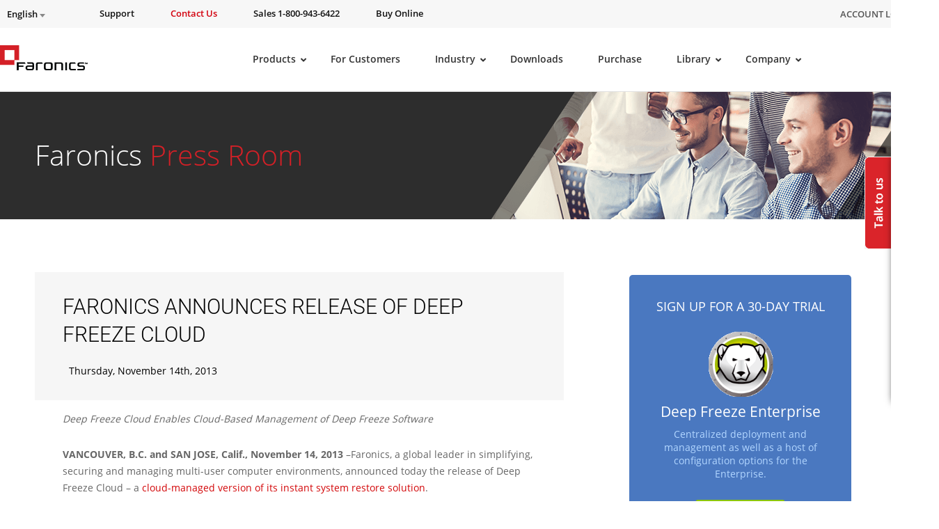

--- FILE ---
content_type: text/css
request_url: https://www.faronics.com/wp-content/themes/faronics/css/deploy.css?v=103
body_size: 10300
content:
.page-id-217559 .deployget_trial_section1,
.page-id-225484 .deployget_trial_section1,
.page-id-225485 .deployget_trial_section1,
.page-id-225486 .deployget_trial_section1,
.page-id-225487 .deployget_trial_section1,
.page-id-225488 .deployget_trial_section1,
.page-id-225489 .deployget_trial_section1 {
    background-color: #f1f1f1;
}
.page-id-217559 .deployget_trial_section,
.page-id-225484 .deployget_trial_section,
.page-id-225485 .deployget_trial_section,
.page-id-225486 .deployget_trial_section,
.page-id-225487 .deployget_trial_section,
.page-id-225488 .deployget_trial_section,
.page-id-225489 .deployget_trial_section {
    padding-top: 0 !important;
}
.page-id-217559 .deployget_trial_section2,
.page-id-225484 .deployget_trial_section2,
.page-id-225485 .deployget_trial_section2,
.page-id-225486 .deployget_trial_section2,
.page-id-225487 .deployget_trial_section2,
.page-id-225488 .deployget_trial_section2,
.page-id-225489 .deployget_trial_section2 {
    background-color: #2e2e2e;
    padding-top: 60px !important;
}
.page-id-217559 .deployget_trial_section2 .container h2,
.page-id-225484 .deployget_trial_section2 .container h2,
.page-id-225485 .deployget_trial_section2 .container h2,
.page-id-225486 .deployget_trial_section2 .container h2,
.page-id-225487 .deployget_trial_section2 .container h2,
.page-id-225488 .deployget_trial_section2 .container h2,
.page-id-225489 .deployget_trial_section2 .container h2 {
    font-family: "Open sans";
    font-size: 32px;
    clear: both;
    color: #fff !important;
    font-weight: 600;
    line-height: 45px;
    padding-bottom: 20px;
}
.page-id-217559 .product_breadcum_section .container .left_view,
.page-id-225484 .product_breadcum_section .container .left_view,
.page-id-225485 .product_breadcum_section .container .left_view,
.page-id-225486 .product_breadcum_section .container .left_view,
.page-id-225487 .product_breadcum_section .container .left_view,
.page-id-225488 .product_breadcum_section .container .left_view,
.page-id-225489 .product_breadcum_section .container .left_view {
    width: 84%;
    display: inline;
    float: left;
}
.page-id-217559 .product_breadcum_section .container .left_view .breadcrum,
.page-id-225484 .product_breadcum_section .container .left_view .breadcrum,
.page-id-225485 .product_breadcum_section .container .left_view .breadcrum,
.page-id-225486 .product_breadcum_section .container .left_view .breadcrum,
.page-id-225487 .product_breadcum_section .container .left_view .breadcrum,
.page-id-225488 .product_breadcum_section .container .left_view .breadcrum,
.page-id-225489 .product_breadcum_section .container .left_view .breadcrum {
    float: left;
    width: 100px;
}
.page-id-217559 .product_breadcum_section .container .left_view .breadcrum,
.page-id-225484 .product_breadcum_section .container .left_view .breadcrum,
.page-id-225485 .product_breadcum_section .container .left_view .breadcrum,
.page-id-225486 .product_breadcum_section .container .left_view .breadcrum,
.page-id-225487 .product_breadcum_section .container .left_view .breadcrum,
.page-id-225488 .product_breadcum_section .container .left_view .breadcrum,
.page-id-225489 .product_breadcum_section .container .left_view .breadcrum,
.single-deploy .product_breadcum_section .container .left_view .breadcrum {
    display: none;
}
.page-id-217559 .product_breadcum_section .container .left_view ul,
.page-id-225484 .product_breadcum_section .container .left_view ul,
.page-id-225485 .product_breadcum_section .container .left_view ul,
.page-id-225486 .product_breadcum_section .container .left_view ul,
.page-id-225487 .product_breadcum_section .container .left_view ul,
.page-id-225488 .product_breadcum_section .container .left_view ul,
.page-id-225489 .product_breadcum_section .container .left_view ul {
    display: inline-block;
    float: left;
    width: 74%;
    margin: 0 auto 0 20%;
}
.page-id-217559 .product_breadcum_section .container .left_view ul li,
.page-id-225484 .product_breadcum_section .container .left_view ul li,
.page-id-225485 .product_breadcum_section .container .left_view ul li,
.page-id-225486 .product_breadcum_section .container .left_view ul li,
.page-id-225487 .product_breadcum_section .container .left_view ul li,
.page-id-225488 .product_breadcum_section .container .left_view ul li,
.page-id-225489 .product_breadcum_section .container .left_view ul li {
    display: inline-block;
    padding: 15px 50px 15px 0;
}
.page-id-217559 .product_breadcum_section .container .left_view ul li a,
.page-id-225484 .product_breadcum_section .container .left_view ul li a,
.page-id-225485 .product_breadcum_section .container .left_view ul li a,
.page-id-225486 .product_breadcum_section .container .left_view ul li a,
.page-id-225487 .product_breadcum_section .container .left_view ul li a,
.page-id-225488 .product_breadcum_section .container .left_view ul li a,
.page-id-225489 .product_breadcum_section .container .left_view ul li a {
    font-size: 18px;
    font-weight: 700;
    color: #333;
}
.page-id-217559 .product_breadcum_section .container .left_view ul li a.active,
.page-id-225484 .product_breadcum_section .container .left_view ul li a.active,
.page-id-225485 .product_breadcum_section .container .left_view ul li a.active,
.page-id-225486 .product_breadcum_section .container .left_view ul li a.active,
.page-id-225487 .product_breadcum_section .container .left_view ul li a.active,
.page-id-225488 .product_breadcum_section .container .left_view ul li a.active,
.page-id-225489 .product_breadcum_section .container .left_view ul li a.active {
    color: #0091ff;
}
.page-id-217559 .deploy_app_win_os_remote_section .container,
.page-id-225484 .deploy_app_win_os_remote_section .container,
.page-id-225485 .deploy_app_win_os_remote_section .container,
.page-id-225486 .deploy_app_win_os_remote_section .container,
.page-id-225487 .deploy_app_win_os_remote_section .container,
.page-id-225488 .deploy_app_win_os_remote_section .container,
.page-id-225489 .deploy_app_win_os_remote_section .container {
    width: 1050px;
}
.page-id-217559 .deploy_app_win_os_remote_section .container .row .col,
.page-id-225484 .deploy_app_win_os_remote_section .container .row .col,
.page-id-225485 .deploy_app_win_os_remote_section .container .row .col,
.page-id-225486 .deploy_app_win_os_remote_section .container .row .col,
.page-id-225487 .deploy_app_win_os_remote_section .container .row .col,
.page-id-225488 .deploy_app_win_os_remote_section .container .row .col,
.page-id-225489 .deploy_app_win_os_remote_section .container .row .col {
    width: 30.66%;
}
.page-id-217559 .all_os_devices_section .container .rows .column:last-child,
.page-id-217559 .deploy_app_win_os_remote_section .container .row .col:nth-child(3),
.page-id-217559 .deploy_app_win_os_remote_section .container .row .col:nth-child(6),
.page-id-217559 .deploy_customers_section .container .rows .column:last-child,
.page-id-225484 .all_os_devices_section .container .rows .column:last-child,
.page-id-225484 .deploy_app_win_os_remote_section .container .row .col:nth-child(3),
.page-id-225484 .deploy_app_win_os_remote_section .container .row .col:nth-child(6),
.page-id-225484 .deploy_customers_section .container .rows .column:last-child,
.page-id-225485 .all_os_devices_section .container .rows .column:last-child,
.page-id-225485 .deploy_app_win_os_remote_section .container .row .col:nth-child(3),
.page-id-225485 .deploy_app_win_os_remote_section .container .row .col:nth-child(6),
.page-id-225485 .deploy_customers_section .container .rows .column:last-child,
.page-id-225486 .all_os_devices_section .container .rows .column:last-child,
.page-id-225486 .deploy_app_win_os_remote_section .container .row .col:nth-child(3),
.page-id-225486 .deploy_app_win_os_remote_section .container .row .col:nth-child(6),
.page-id-225486 .deploy_customers_section .container .rows .column:last-child,
.page-id-225487 .all_os_devices_section .container .rows .column:last-child,
.page-id-225487 .deploy_app_win_os_remote_section .container .row .col:nth-child(3),
.page-id-225487 .deploy_app_win_os_remote_section .container .row .col:nth-child(6),
.page-id-225487 .deploy_customers_section .container .rows .column:last-child,
.page-id-225488 .all_os_devices_section .container .rows .column:last-child,
.page-id-225488 .deploy_app_win_os_remote_section .container .row .col:nth-child(3),
.page-id-225488 .deploy_app_win_os_remote_section .container .row .col:nth-child(6),
.page-id-225488 .deploy_customers_section .container .rows .column:last-child,
.page-id-225489 .all_os_devices_section .container .rows .column:last-child,
.page-id-225489 .deploy_app_win_os_remote_section .container .row .col:nth-child(3),
.page-id-225489 .deploy_app_win_os_remote_section .container .row .col:nth-child(6),
.page-id-225489 .deploy_customers_section .container .rows .column:last-child {
    margin-right: 0;
}
.page-id-217559 .deploy_app_win_os_remote_section .container h2,
.page-id-225484 .deploy_app_win_os_remote_section .container h2,
.page-id-225485 .deploy_app_win_os_remote_section .container h2,
.page-id-225486 .deploy_app_win_os_remote_section .container h2,
.page-id-225487 .deploy_app_win_os_remote_section .container h2,
.page-id-225488 .deploy_app_win_os_remote_section .container h2,
.page-id-225489 .deploy_app_win_os_remote_section .container h2 {
    width: 50%;
}
.page-id-217559 .deploy_customers_section .container h2,
.page-id-225484 .deploy_customers_section .container h2,
.page-id-225485 .deploy_customers_section .container h2,
.page-id-225486 .deploy_customers_section .container h2,
.page-id-225487 .deploy_customers_section .container h2,
.page-id-225488 .deploy_customers_section .container h2,
.page-id-225489 .deploy_customers_section .container h2 {
    font-size: 16px;
    color: #475162;
    font-family: Montserrat;
    font-weight: 600;
    line-height: 20px;
    padding-bottom: 57px;
    text-align: center;
    text-transform: uppercase;
    letter-spacing: 1.6px;
}
.page-id-217559 .deploy_customers_section .container,
.page-id-225484 .deploy_customers_section .container,
.page-id-225485 .deploy_customers_section .container,
.page-id-225486 .deploy_customers_section .container,
.page-id-225487 .deploy_customers_section .container,
.page-id-225488 .deploy_customers_section .container,
.page-id-225489 .deploy_customers_section .container {
    width: 930px;
}
.page-id-217559 .deploy_customers_section .container .header,
.page-id-225484 .deploy_customers_section .container .header,
.page-id-225485 .deploy_customers_section .container .header,
.page-id-225486 .deploy_customers_section .container .header,
.page-id-225487 .deploy_customers_section .container .header,
.page-id-225488 .deploy_customers_section .container .header,
.page-id-225489 .deploy_customers_section .container .header {
    font-family: Montserrat;
    font-size: 54px;
    line-height: 60px;
    font-weight: 800;
    text-align: center;
    color: #000;
}
.page-id-217559 .deploy_customers_section .container .header b,
.page-id-225484 .deploy_customers_section .container .header b,
.page-id-225485 .deploy_customers_section .container .header b,
.page-id-225486 .deploy_customers_section .container .header b,
.page-id-225487 .deploy_customers_section .container .header b,
.page-id-225488 .deploy_customers_section .container .header b,
.page-id-225489 .deploy_customers_section .container .header b {
    font-family: Montserrat;
    font-size: 54px;
    line-height: 60px;
    font-weight: 800;
    color: #94949e;
}
.page-id-217559 .deploy_new_banner_section .container .left,
.page-id-225484 .deploy_new_banner_section .container .left,
.page-id-225485 .deploy_new_banner_section .container .left,
.page-id-225486 .deploy_new_banner_section .container .left,
.page-id-225487 .deploy_new_banner_section .container .left,
.page-id-225488 .deploy_new_banner_section .container .left,
.page-id-225489 .deploy_new_banner_section .container .left {
    width: 700px;
}
.page-id-217559 .deploy_new_banner_section .container h1,
.page-id-225484 .deploy_new_banner_section .container h1,
.page-id-225485 .deploy_new_banner_section .container h1,
.page-id-225486 .deploy_new_banner_section .container h1,
.page-id-225487 .deploy_new_banner_section .container h1,
.page-id-225488 .deploy_new_banner_section .container h1,
.page-id-225489 .deploy_new_banner_section .container h1 {
    font-size: 54px;
    line-height: 60px;
    font-weight: 800;
    text-transform: inherit;
}
.page-id-217559 .deploy_new_banner_section .container h2,
.page-id-225484 .deploy_new_banner_section .container h2,
.page-id-225485 .deploy_new_banner_section .container h2,
.page-id-225486 .deploy_new_banner_section .container h2,
.page-id-225487 .deploy_new_banner_section .container h2,
.page-id-225488 .deploy_new_banner_section .container h2,
.page-id-225489 .deploy_new_banner_section .container h2 {
    font-size: 20px;
    line-height: 28px;
    font-weight: 300;
    color: #575757;
    padding-bottom: 36px;
    width: 80%;
}
.page-id-217559 .deploy_new_banner_section .container p,
.page-id-225484 .deploy_new_banner_section .container p,
.page-id-225485 .deploy_new_banner_section .container p,
.page-id-225486 .deploy_new_banner_section .container p,
.page-id-225487 .deploy_new_banner_section .container p {
    font-weight: 400;
    padding-left: 0;
    margin-top: 40px;
}
.page-id-217559 .deploy_new_banner_section .container,
.page-id-225484 .deploy_new_banner_section .container,
.page-id-225485 .deploy_new_banner_section .container,
.page-id-225486 .deploy_new_banner_section .container,
.page-id-225487 .deploy_new_banner_section .container,
.page-id-225488 .deploy_new_banner_section .container,
.page-id-225489 .deploy_new_banner_section .container {
    padding-bottom: 80px;
}
.page-id-217559 .deploy_it_leader_v8.deploy_it_leader.why_we_love_deploy_section .container .rows .column img,
.page-id-225484 .deploy_it_leader_v8.deploy_it_leader.why_we_love_deploy_section .container .rows .column img,
.page-id-225485 .deploy_it_leader_v8.deploy_it_leader.why_we_love_deploy_section .container .rows .column img,
.page-id-225486 .deploy_it_leader_v8.deploy_it_leader.why_we_love_deploy_section .container .rows .column img,
.page-id-225487 .deploy_it_leader_v8.deploy_it_leader.why_we_love_deploy_section .container .rows .column img,
.page-id-225488 .deploy_it_leader_v8.deploy_it_leader.why_we_love_deploy_section .container .rows .column img,
.page-id-225489 .deploy_it_leader_v8.deploy_it_leader.why_we_love_deploy_section .container .rows .column img {
    width: 30px;
}
.page-id-217559 .all_detail_features_section .container .rows .column p,
.page-id-225484 .all_detail_features_section .container .rows .column p,
.page-id-225485 .all_detail_features_section .container .rows .column p,
.page-id-225486 .all_detail_features_section .container .rows .column p,
.page-id-225487 .all_detail_features_section .container .rows .column p,
.page-id-225488 .all_detail_features_section .container .rows .column p,
.page-id-225489 .all_detail_features_section .container .rows .column p {
    color: #404040;
    padding-bottom: 0;
}
.page-id-217559 .all_detail_features_section .container .rows .column,
.page-id-217559 .deploy_features_view_section_desktop_new .container .topmenutab img,
.page-id-225484 .all_detail_features_section .container .rows .column,
.page-id-225484 .deploy_features_view_section_desktop_new .container .topmenutab img,
.page-id-225485 .all_detail_features_section .container .rows .column,
.page-id-225485 .deploy_features_view_section_desktop_new .container .topmenutab img,
.page-id-225486 .all_detail_features_section .container .rows .column,
.page-id-225486 .deploy_features_view_section_desktop_new .container .topmenutab img,
.page-id-225487 .all_detail_features_section .container .rows .column,
.page-id-225487 .deploy_features_view_section_desktop_new .container .topmenutab img,
.page-id-225488 .all_detail_features_section .container .rows .column,
.page-id-225488 .deploy_features_view_section_desktop_new .container .topmenutab img,
.page-id-225489 .all_detail_features_section .container .rows .column,
.page-id-225489 .deploy_features_view_section_desktop_new .container .topmenutab img {
    height: 70px;
}
.page-id-217559 .all_detail_features_section .container .rows .column ul li,
.page-id-225484 .all_detail_features_section .container .rows .column ul li,
.page-id-225485 .all_detail_features_section .container .rows .column ul li,
.page-id-225486 .all_detail_features_section .container .rows .column ul li,
.page-id-225487 .all_detail_features_section .container .rows .column ul li,
.page-id-225488 .all_detail_features_section .container .rows .column ul li,
.page-id-225489 .all_detail_features_section .container .rows .column ul li {
    color: #404040;
    padding-top: 18px;
}
.page-id-217559 .all_detail_features_section .container .rows .column ul,
.page-id-225484 .all_detail_features_section .container .rows .column ul,
.page-id-225485 .all_detail_features_section .container .rows .column ul,
.page-id-225486 .all_detail_features_section .container .rows .column ul,
.page-id-225487 .all_detail_features_section .container .rows .column ul,
.page-id-225488 .all_detail_features_section .container .rows .column ul,
.page-id-225489 .all_detail_features_section .container .rows .column ul {
    padding-left: 75px;
}
.page-id-217559 .deploy_customers_section,
.page-id-225484 .deploy_customers_section,
.page-id-225485 .deploy_customers_section,
.page-id-225486 .deploy_customers_section,
.page-id-225487 .deploy_customers_section,
.page-id-225488 .deploy_customers_section,
.page-id-225489 .deploy_customers_section {
    background: #eaeff5;
    padding-top: 102px;
    padding-bottom: 98px;
    display: none;
}
.page-id-217559 .deploy_client_testimonial_section,
.page-id-225484 .deploy_client_testimonial_section,
.page-id-225485 .deploy_client_testimonial_section,
.page-id-225486 .deploy_client_testimonial_section,
.page-id-225487 .deploy_client_testimonial_section,
.page-id-225488 .deploy_client_testimonial_section,
.page-id-225489 .deploy_client_testimonial_section {
    background: #fff;
    padding-top: 90px;
    padding-bottom: 80px;
    margin: 0;
}
.page-id-217559 .deploy_client_testimonial_section .container h2,
.page-id-225484 .deploy_client_testimonial_section .container h2,
.page-id-225485 .deploy_client_testimonial_section .container h2,
.page-id-225486 .deploy_client_testimonial_section .container h2,
.page-id-225487 .deploy_client_testimonial_section .container h2,
.page-id-225488 .deploy_client_testimonial_section .container h2,
.page-id-225489 .deploy_client_testimonial_section .container h2 {
    color: #000;
    padding-bottom: 75px;
    font-weight: 800;
}
.page-id-217559 .deploy_client_testimonial_section .container,
.page-id-225484 .deploy_client_testimonial_section .container,
.page-id-225485 .deploy_client_testimonial_section .container,
.page-id-225486 .deploy_client_testimonial_section .container,
.page-id-225487 .deploy_client_testimonial_section .container,
.page-id-225488 .deploy_client_testimonial_section .container,
.page-id-225489 .deploy_client_testimonial_section .container {
    width: 1085px;
}
.page-id-217559 .deploy_client_testimonial_section .container .rows .column,
.page-id-225484 .deploy_client_testimonial_section .container .rows .column,
.page-id-225485 .deploy_client_testimonial_section .container .rows .column,
.page-id-225486 .deploy_client_testimonial_section .container .rows .column,
.page-id-225487 .deploy_client_testimonial_section .container .rows .column,
.page-id-225488 .deploy_client_testimonial_section .container .rows .column,
.page-id-225489 .deploy_client_testimonial_section .container .rows .column {
    width: 522px;
    margin-right: 41px;
    background: 0 0 !important;
}
.page-id-217559 .deploy_client_testimonial_section .container .rows .column:last-child,
.page-id-225484 .deploy_client_testimonial_section .container .rows .column:last-child,
.page-id-225485 .deploy_client_testimonial_section .container .rows .column:last-child,
.page-id-225486 .deploy_client_testimonial_section .container .rows .column:last-child,
.page-id-225487 .deploy_client_testimonial_section .container .rows .column:last-child,
.page-id-225488 .deploy_client_testimonial_section .container .rows .column:last-child,
.page-id-225489 .deploy_client_testimonial_section .container .rows .column:last-child {
    margin-right: 0;
    width: 522px;
    margin-left: 0;
    float: left;
}
.page-id-217559 .deploy_client_testimonial_section .container .rows .column .box,
.page-id-225484 .deploy_client_testimonial_section .container .rows .column .box,
.page-id-225485 .deploy_client_testimonial_section .container .rows .column .box,
.page-id-225486 .deploy_client_testimonial_section .container .rows .column .box,
.page-id-225487 .deploy_client_testimonial_section .container .rows .column .box,
.page-id-225488 .deploy_client_testimonial_section .container .rows .column .box,
.page-id-225489 .deploy_client_testimonial_section .container .rows .column .box {
    width: 454px;
    padding: 39px 34px;
    background: #fff;
    border-radius: 10px;
    display: table;
}
.page-id-217559 .deploy_client_testimonial_section .container .rows .column .box .left,
.page-id-225484 .deploy_client_testimonial_section .container .rows .column .box .left,
.page-id-225485 .deploy_client_testimonial_section .container .rows .column .box .left,
.page-id-225486 .deploy_client_testimonial_section .container .rows .column .box .left,
.page-id-225487 .deploy_client_testimonial_section .container .rows .column .box .left,
.page-id-225488 .deploy_client_testimonial_section .container .rows .column .box .left,
.page-id-225489 .deploy_client_testimonial_section .container .rows .column .box .left {
    width: 73px;
    float: left;
}
.page-id-217559 .deploy_client_testimonial_section .container .rows .column .box .right,
.page-id-225484 .deploy_client_testimonial_section .container .rows .column .box .right,
.page-id-225485 .deploy_client_testimonial_section .container .rows .column .box .right,
.page-id-225486 .deploy_client_testimonial_section .container .rows .column .box .right,
.page-id-225487 .deploy_client_testimonial_section .container .rows .column .box .right,
.page-id-225488 .deploy_client_testimonial_section .container .rows .column .box .right,
.page-id-225489 .deploy_client_testimonial_section .container .rows .column .box .right {
    width: 359px;
    float: left;
}
.page-id-217559 .deploy_client_testimonial_section .container .rows .column .title,
.page-id-225484 .deploy_client_testimonial_section .container .rows .column .title,
.page-id-225485 .deploy_client_testimonial_section .container .rows .column .title,
.page-id-225486 .deploy_client_testimonial_section .container .rows .column .title,
.page-id-225487 .deploy_client_testimonial_section .container .rows .column .title,
.page-id-225488 .deploy_client_testimonial_section .container .rows .column .title,
.page-id-225489 .deploy_client_testimonial_section .container .rows .column .title {
    color: #000;
    font-size: 16px;
    line-height: 24px;
    padding: 0 0 30px;
    font-weight: 400;
    width: 100%;
}
.page-id-217559 .deploy_client_testimonial_section .container .rows .column .subtitle,
.page-id-217559 .deploy_client_testimonial_section .container .rows .column .text,
.page-id-225484 .deploy_client_testimonial_section .container .rows .column .subtitle,
.page-id-225484 .deploy_client_testimonial_section .container .rows .column .text,
.page-id-225485 .deploy_client_testimonial_section .container .rows .column .subtitle,
.page-id-225485 .deploy_client_testimonial_section .container .rows .column .text,
.page-id-225486 .deploy_client_testimonial_section .container .rows .column .subtitle,
.page-id-225486 .deploy_client_testimonial_section .container .rows .column .text,
.page-id-225487 .deploy_client_testimonial_section .container .rows .column .subtitle,
.page-id-225487 .deploy_client_testimonial_section .container .rows .column .text,
.page-id-225488 .deploy_client_testimonial_section .container .rows .column .subtitle,
.page-id-225488 .deploy_client_testimonial_section .container .rows .column .text,
.page-id-225489 .deploy_client_testimonial_section .container .rows .column .subtitle,
.page-id-225489 .deploy_client_testimonial_section .container .rows .column .text {
    font-size: 14px;
    line-height: 24px;
    padding-bottom: 5px;
    font-weight: 600;
    width: 100%;
    float: left;
}
.page-id-217559 .deploy_client_testimonial_section .container .rows .column .text,
.page-id-225484 .deploy_client_testimonial_section .container .rows .column .text,
.page-id-225485 .deploy_client_testimonial_section .container .rows .column .text,
.page-id-225486 .deploy_client_testimonial_section .container .rows .column .text,
.page-id-225487 .deploy_client_testimonial_section .container .rows .column .text,
.page-id-225488 .deploy_client_testimonial_section .container .rows .column .text,
.page-id-225489 .deploy_client_testimonial_section .container .rows .column .text {
    padding-bottom: 0;
}
.page-id-217559 .deploy_client_testimonial_section .container .rows .column .clsBlue,
.page-id-217559 .deploy_client_testimonial_section .container .rows .column .clsOrange,
.page-id-225484 .deploy_client_testimonial_section .container .rows .column .clsBlue,
.page-id-225484 .deploy_client_testimonial_section .container .rows .column .clsOrange,
.page-id-225485 .deploy_client_testimonial_section .container .rows .column .clsBlue,
.page-id-225485 .deploy_client_testimonial_section .container .rows .column .clsOrange,
.page-id-225486 .deploy_client_testimonial_section .container .rows .column .clsBlue,
.page-id-225486 .deploy_client_testimonial_section .container .rows .column .clsOrange,
.page-id-225487 .deploy_client_testimonial_section .container .rows .column .clsBlue,
.page-id-225487 .deploy_client_testimonial_section .container .rows .column .clsOrange,
.page-id-225488 .deploy_client_testimonial_section .container .rows .column .clsBlue,
.page-id-225488 .deploy_client_testimonial_section .container .rows .column .clsOrange,
.page-id-225489 .deploy_client_testimonial_section .container .rows .column .clsBlue,
.page-id-225489 .deploy_client_testimonial_section .container .rows .column .clsOrange {
    color: #000;
    font-style: normal;
}
.page-id-217559 .all_favourite_apps_section .container,
.page-id-225484 .all_favourite_apps_section .container,
.page-id-225485 .all_favourite_apps_section .container,
.page-id-225486 .all_favourite_apps_section .container,
.page-id-225487 .all_favourite_apps_section .container,
.page-id-225488 .all_favourite_apps_section .container,
.page-id-225489 .all_favourite_apps_section .container {
    padding-top: 110px;
    width: 1170px;
    padding-bottom: 114px;
}
.page-id-217559 .all_favourite_apps_section .container h2,
.page-id-225484 .all_favourite_apps_section .container h2 {
    width: 700px;
    padding-bottom: 28px;
    font-weight: 800;
    line-height: 60px;
}
.page-id-217559 .all_favourite_apps_section .container h2 b,
.page-id-225484 .all_favourite_apps_section .container h2 b,
.page-id-225485 .all_favourite_apps_section .container h2 b,
.page-id-225486 .all_favourite_apps_section .container h2 b,
.page-id-225487 .all_favourite_apps_section .container h2 b,
.page-id-225488 .all_favourite_apps_section .container h2 b,
.page-id-225489 .all_favourite_apps_section .container h2 b {
    font-weight: 800;
    color: #000;
}
.page-id-217559 .deploy_call_to_action_section .container .left,
.page-id-225484 .deploy_call_to_action_section .container .left,
.page-id-225485 .deploy_call_to_action_section .container .left,
.page-id-225486 .deploy_call_to_action_section .container .left,
.page-id-225487 .deploy_call_to_action_section .container .left,
.page-id-225488 .deploy_call_to_action_section .container .left,
.page-id-225489 .deploy_call_to_action_section .container .left {
    width: 450px;
}
.page-id-217559 .deploy_call_to_action_section .container .right,
.page-id-217559 .deploy_call_to_action_section .container .right img,
.page-id-225484 .deploy_call_to_action_section .container .right,
.page-id-225484 .deploy_call_to_action_section .container .right img,
.page-id-225485 .deploy_call_to_action_section .container .right,
.page-id-225485 .deploy_call_to_action_section .container .right img,
.page-id-225486 .deploy_call_to_action_section .container .right,
.page-id-225486 .deploy_call_to_action_section .container .right img,
.page-id-225487 .deploy_call_to_action_section .container .right,
.page-id-225487 .deploy_call_to_action_section .container .right img,
.page-id-225488 .deploy_call_to_action_section .container .right,
.page-id-225488 .deploy_call_to_action_section .container .right img,
.page-id-225489 .deploy_call_to_action_section .container .right,
.page-id-225489 .deploy_call_to_action_section .container .right img {
    width: 534px;
    height: auto;
}
.page-id-217559 .all_favourite_apps_section .container p,
.page-id-225484 .all_favourite_apps_section .container p,
.page-id-225485 .all_favourite_apps_section .container p,
.page-id-225486 .all_favourite_apps_section .container p,
.page-id-225487 .all_favourite_apps_section .container p,
.page-id-225488 .all_favourite_apps_section .container p,
.page-id-225489 .all_favourite_apps_section .container p {
    padding-bottom: 28px;
}
.page-id-217559 .all_os_devices_section .container h2,
.page-id-225484 .all_os_devices_section .container h2,
.page-id-225485 .all_os_devices_section .container h2,
.page-id-225486 .all_os_devices_section .container h2,
.page-id-225487 .all_os_devices_section .container h2,
.page-id-225488 .all_os_devices_section .container h2,
.page-id-225489 .all_os_devices_section .container h2 {
    text-align: left;
    font-weight: 800;
    padding-bottom: 80px;
    padding-top: 40px;
}
.page-id-217559 .all_os_devices_section .container .rows .column p,
.page-id-225484 .all_os_devices_section .container .rows .column p,
.page-id-225485 .all_os_devices_section .container .rows .column p,
.page-id-225486 .all_os_devices_section .container .rows .column p,
.page-id-225487 .all_os_devices_section .container .rows .column p,
.page-id-225488 .all_os_devices_section .container .rows .column p,
.page-id-225489 .all_os_devices_section .container .rows .column p {
    color: #404040;
}
.page-id-217559 .dark_mode_section .container h2,
.page-id-225484 .dark_mode_section .container h2,
.page-id-225485 .dark_mode_section .container h2,
.page-id-225486 .dark_mode_section .container h2,
.page-id-225487 .dark_mode_section .container h2,
.page-id-225488 .dark_mode_section .container h2,
.page-id-225489 .dark_mode_section .container h2 {
    font-size: 48px;
    font-weight: 800;
}
.page-id-217559 .dark_mode_section .container h3,
.page-id-225484 .dark_mode_section .container h3,
.page-id-225485 .dark_mode_section .container h3,
.page-id-225486 .dark_mode_section .container h3,
.page-id-225487 .dark_mode_section .container h3,
.page-id-225488 .dark_mode_section .container h3,
.page-id-225489 .dark_mode_section .container h3 {
    font-size: 31px;
    font-weight: 300;
}
.page-id-217559 .dark_mode_section .container p,
.page-id-225484 .dark_mode_section .container p,
.page-id-225485 .dark_mode_section .container p,
.page-id-225486 .dark_mode_section .container p,
.page-id-225487 .dark_mode_section .container p,
.page-id-225488 .dark_mode_section .container p,
.page-id-225489 .dark_mode_section .container p {
    width: 510px;
}
.page-id-217559 .deploy_it_leader.why_we_love_deploy_section .container,
.page-id-225484 .deploy_it_leader.why_we_love_deploy_section .container,
.page-id-225485 .deploy_it_leader.why_we_love_deploy_section .container,
.page-id-225486 .deploy_it_leader.why_we_love_deploy_section .container,
.page-id-225487 .deploy_it_leader.why_we_love_deploy_section .container,
.page-id-225488 .deploy_it_leader.why_we_love_deploy_section .container,
.page-id-225489 .deploy_it_leader.why_we_love_deploy_section .container {
    padding: 101px 0 10px;
}
.page-id-217559 .deploy_it_leader.why_we_love_deploy_section .container h2,
.page-id-225484 .deploy_it_leader.why_we_love_deploy_section .container h2,
.page-id-225485 .deploy_it_leader.why_we_love_deploy_section .container h2,
.page-id-225486 .deploy_it_leader.why_we_love_deploy_section .container h2,
.page-id-225487 .deploy_it_leader.why_we_love_deploy_section .container h2,
.page-id-225488 .deploy_it_leader.why_we_love_deploy_section .container h2,
.page-id-225489 .deploy_it_leader.why_we_love_deploy_section .container h2 {
    color: #000;
    width: 980px;
    font-weight: 400;
    padding-bottom: 83px !important;
}
.page-id-217559 .deploy_it_leader.why_we_love_deploy_section .container h2 b,
.page-id-225484 .deploy_it_leader.why_we_love_deploy_section .container h2 b,
.page-id-225485 .deploy_it_leader.why_we_love_deploy_section .container h2 b,
.page-id-225486 .deploy_it_leader.why_we_love_deploy_section .container h2 b,
.page-id-225487 .deploy_it_leader.why_we_love_deploy_section .container h2 b,
.page-id-225488 .deploy_it_leader.why_we_love_deploy_section .container h2 b,
.page-id-225489 .deploy_it_leader.why_we_love_deploy_section .container h2 b {
    color: #000;
    font-weight: 400;
}
.page-id-217559 .deploy_it_leader.why_we_love_deploy_section .container .rows .column .subtitle,
.page-id-225484 .deploy_it_leader.why_we_love_deploy_section .container .rows .column .subtitle,
.page-id-225485 .deploy_it_leader.why_we_love_deploy_section .container .rows .column .subtitle,
.page-id-225486 .deploy_it_leader.why_we_love_deploy_section .container .rows .column .subtitle,
.page-id-225487 .deploy_it_leader.why_we_love_deploy_section .container .rows .column .subtitle,
.page-id-225488 .deploy_it_leader.why_we_love_deploy_section .container .rows .column .subtitle,
.page-id-225489 .deploy_it_leader.why_we_love_deploy_section .container .rows .column .subtitle {
    font-size: 18px;
    color: #697996;
    text-align: left;
    line-height: 30px;
}
.page-id-217559 .deploy_it_leader.why_we_love_deploy_section .container .rows .column .subtitle b,
.page-id-225484 .deploy_it_leader.why_we_love_deploy_section .container .rows .column .subtitle b,
.page-id-225485 .deploy_it_leader.why_we_love_deploy_section .container .rows .column .subtitle b,
.page-id-225486 .deploy_it_leader.why_we_love_deploy_section .container .rows .column .subtitle b,
.page-id-225487 .deploy_it_leader.why_we_love_deploy_section .container .rows .column .subtitle b,
.page-id-225488 .deploy_it_leader.why_we_love_deploy_section .container .rows .column .subtitle b,
.page-id-225489 .deploy_it_leader.why_we_love_deploy_section .container .rows .column .subtitle b {
    font-size: 18px;
    color: #292f3b;
}
.page-id-217559 .deploy_resources_section,
.page-id-225484 .deploy_resources_section,
.page-id-225485 .deploy_resources_section,
.page-id-225486 .deploy_resources_section,
.page-id-225487 .deploy_resources_section,
.page-id-225488 .deploy_resources_section,
.page-id-225489 .deploy_resources_section {
    padding-top: 0;
    background: #fff;
    font-weight: bolder;
    padding-bottom: 47px;
}
.page-id-217559 .deploy_it_leader_v8.deploy_it_leader.why_we_love_deploy_section .container .rows .column .subtitle,
.page-id-225484 .deploy_it_leader_v8.deploy_it_leader.why_we_love_deploy_section .container .rows .column .subtitle,
.page-id-225485 .deploy_it_leader_v8.deploy_it_leader.why_we_love_deploy_section .container .rows .column .subtitle,
.page-id-225486 .deploy_it_leader_v8.deploy_it_leader.why_we_love_deploy_section .container .rows .column .subtitle,
.page-id-225487 .deploy_it_leader_v8.deploy_it_leader.why_we_love_deploy_section .container .rows .column .subtitle,
.page-id-225488 .deploy_it_leader_v8.deploy_it_leader.why_we_love_deploy_section .container .rows .column .subtitle,
.page-id-225489 .deploy_it_leader_v8.deploy_it_leader.why_we_love_deploy_section .container .rows .column .subtitle {
    padding-top: 47px;
}
.page-id-217559 .why_we_love_deploy_section,
.page-id-225484 .why_we_love_deploy_section,
.page-id-225485 .why_we_love_deploy_section,
.page-id-225486 .why_we_love_deploy_section,
.page-id-225487 .why_we_love_deploy_section,
.page-id-225488 .why_we_love_deploy_section,
.page-id-225489 .why_we_love_deploy_section {
    border-top: 0 solid #e4e7ed;
}
.page-id-217559 .deploy_resources_section .container,
.page-id-225484 .deploy_resources_section .container,
.page-id-225485 .deploy_resources_section .container,
.page-id-225486 .deploy_resources_section .container,
.page-id-225487 .deploy_resources_section .container,
.page-id-225488 .deploy_resources_section .container,
.page-id-225489 .deploy_resources_section .container {
    width: 1084px;
}
.page-id-217559 .deploy_resources_section .container .rows .column,
.page-id-225484 .deploy_resources_section .container .rows .column,
.page-id-225485 .deploy_resources_section .container .rows .column,
.page-id-225486 .deploy_resources_section .container .rows .column,
.page-id-225487 .deploy_resources_section .container .rows .column,
.page-id-225488 .deploy_resources_section .container .rows .column,
.page-id-225489 .deploy_resources_section .container .rows .column {
    width: 328px;
    margin-right: 50px;
}
.page-id-217559 .deploy_resources_section .container .rows .column img,
.page-id-225484 .deploy_resources_section .container .rows .column img,
.page-id-225485 .deploy_resources_section .container .rows .column img,
.page-id-225486 .deploy_resources_section .container .rows .column img,
.page-id-225487 .deploy_resources_section .container .rows .column img,
.page-id-225488 .deploy_resources_section .container .rows .column img,
.page-id-225489 .deploy_resources_section .container .rows .column img {
    width: 328px;
}
.page-id-217559 .deploy_resources_section .container .rows .column .title,
.page-id-225484 .deploy_resources_section .container .rows .column .title,
.page-id-225485 .deploy_resources_section .container .rows .column .title,
.page-id-225486 .deploy_resources_section .container .rows .column .title,
.page-id-225487 .deploy_resources_section .container .rows .column .title,
.page-id-225488 .deploy_resources_section .container .rows .column .title,
.page-id-225489 .deploy_resources_section .container .rows .column .title {
    padding-top: 21px;
    font-weight: 400;
    color: #404040;
    font-size: 20px;
    line-height: 26px;
}
.page-id-217559 .deploy_get_started_section,
.page-id-225484 .deploy_get_started_section,
.page-id-225485 .deploy_get_started_section,
.page-id-225486 .deploy_get_started_section,
.page-id-225487 .deploy_get_started_section,
.page-id-225488 .deploy_get_started_section,
.page-id-225489 .deploy_get_started_section {
    background: #fff;
    padding-top: 0;
    border: 0;
}
.page-id-217559 .deploy_get_started_section .container,
.page-id-225484 .deploy_get_started_section .container,
.page-id-225485 .deploy_get_started_section .container,
.page-id-225486 .deploy_get_started_section .container,
.page-id-225487 .deploy_get_started_section .container,
.page-id-225488 .deploy_get_started_section .container,
.page-id-225489 .deploy_get_started_section .container {
    padding: 103px 0 113px;
    margin: 0 auto;
}
.page-id-217559 .deploy_get_started_section .container h2,
.page-id-225484 .deploy_get_started_section .container h2,
.page-id-225485 .deploy_get_started_section .container h2,
.page-id-225486 .deploy_get_started_section .container h2,
.page-id-225487 .deploy_get_started_section .container h2,
.page-id-225488 .deploy_get_started_section .container h2,
.page-id-225489 .deploy_get_started_section .container h2 {
    background: 0 0;
    color: #000;
    -webkit-text-fill-color: #000;
    font-weight: 300;
    margin-bottom: 40px;
}
.page-id-217559 .deploy_get_started_section .container .ctadiv a.getstartedurl,
.page-id-225484 .deploy_get_started_section .container .ctadiv a.getstartedurl,
.page-id-225485 .deploy_get_started_section .container .ctadiv a.getstartedurl,
.page-id-225486 .deploy_get_started_section .container .ctadiv a.getstartedurl,
.page-id-225487 .deploy_get_started_section .container .ctadiv a.getstartedurl,
.page-id-225488 .deploy_get_started_section .container .ctadiv a.getstartedurl,
.page-id-225489 .deploy_get_started_section .container .ctadiv a.getstartedurl {
    background: #1994fc;
    font-size: 15px;
    font-weight: 500;
    padding: 10px 35px;
}
.page-id-217559 .deploy_get_started_section .container .ctadiv a.helpurl,
.page-id-225484 .deploy_get_started_section .container .ctadiv a.helpurl,
.page-id-225485 .deploy_get_started_section .container .ctadiv a.helpurl,
.page-id-225486 .deploy_get_started_section .container .ctadiv a.helpurl,
.page-id-225487 .deploy_get_started_section .container .ctadiv a.helpurl,
.page-id-225488 .deploy_get_started_section .container .ctadiv a.helpurl,
.page-id-225489 .deploy_get_started_section .container .ctadiv a.helpurl {
    background: #5e6d88;
    font-size: 15px;
    font-weight: 500;
    color: #fff;
    padding: 10px 35px;
}
.page-id-217559 .deploy_resources_section .container h2,
.page-id-225484 .deploy_resources_section .container h2,
.page-id-225485 .deploy_resources_section .container h2,
.page-id-225486 .deploy_resources_section .container h2,
.page-id-225487 .deploy_resources_section .container h2,
.page-id-225488 .deploy_resources_section .container h2,
.page-id-225489 .deploy_resources_section .container h2 {
    font-weight: 800;
}
.page-id-217559 .deploy_customers_section .container .rows .column img,
.page-id-225484 .deploy_customers_section .container .rows .column img,
.page-id-225485 .deploy_customers_section .container .rows .column img,
.page-id-225486 .deploy_customers_section .container .rows .column img,
.page-id-225487 .deploy_customers_section .container .rows .column img,
.page-id-225488 .deploy_customers_section .container .rows .column img,
.page-id-225489 .deploy_customers_section .container .rows .column img {
    max-height: 92px;
    max-width: 100%;
}
.page-id-217559 .deploy_customers_section .container .rows .column,
.page-id-225484 .deploy_customers_section .container .rows .column,
.page-id-225485 .deploy_customers_section .container .rows .column,
.page-id-225486 .deploy_customers_section .container .rows .column,
.page-id-225487 .deploy_customers_section .container .rows .column,
.page-id-225488 .deploy_customers_section .container .rows .column,
.page-id-225489 .deploy_customers_section .container .rows .column {
    margin-right: 60px;
    margin-bottom: 55px;
}
.page-id-217559 .all_detail_features_section,
.page-id-225484 .all_detail_features_section,
.page-id-225485 .all_detail_features_section,
.page-id-225486 .all_detail_features_section,
.page-id-225487 .all_detail_features_section,
.page-id-225488 .all_detail_features_section,
.page-id-225489 .all_detail_features_section {
    border-bottom: 1px solid #e4e7ed;
}
.page-id-217559 .all_detail_features_section .container,
.page-id-225484 .all_detail_features_section .container,
.page-id-225485 .all_detail_features_section .container,
.page-id-225486 .all_detail_features_section .container,
.page-id-225487 .all_detail_features_section .container,
.page-id-225488 .all_detail_features_section .container,
.page-id-225489 .all_detail_features_section .container {
    padding-bottom: 0;
    padding-top: 113px;
}
.page-id-217559 .all_detail_features_section .container .rows .columnimg.left,
.page-id-217559 .all_os_devices_section .container .rows .column .box img,
.page-id-217559 .deploy_it_leader_v8.deploy_it_leader.why_we_love_deploy_section .container .rows .column,
.page-id-225484 .all_detail_features_section .container .rows .columnimg.left,
.page-id-225484 .all_os_devices_section .container .rows .column .box img,
.page-id-225484 .deploy_it_leader_v8.deploy_it_leader.why_we_love_deploy_section .container .rows .column,
.page-id-225485 .all_detail_features_section .container .rows .columnimg.left,
.page-id-225485 .all_os_devices_section .container .rows .column .box img,
.page-id-225485 .deploy_it_leader_v8.deploy_it_leader.why_we_love_deploy_section .container .rows .column,
.page-id-225486 .all_detail_features_section .container .rows .columnimg.left,
.page-id-225486 .all_os_devices_section .container .rows .column .box img,
.page-id-225486 .deploy_it_leader_v8.deploy_it_leader.why_we_love_deploy_section .container .rows .column,
.page-id-225487 .all_detail_features_section .container .rows .columnimg.left,
.page-id-225487 .all_os_devices_section .container .rows .column .box img,
.page-id-225487 .deploy_it_leader_v8.deploy_it_leader.why_we_love_deploy_section .container .rows .column,
.page-id-225488 .all_detail_features_section .container .rows .columnimg.left,
.page-id-225488 .all_os_devices_section .container .rows .column .box img,
.page-id-225488 .deploy_it_leader_v8.deploy_it_leader.why_we_love_deploy_section .container .rows .column,
.page-id-225489 .all_detail_features_section .container .rows .columnimg.left,
.page-id-225489 .all_os_devices_section .container .rows .column .box img,
.page-id-225489 .deploy_it_leader_v8.deploy_it_leader.why_we_love_deploy_section .container .rows .column {
    text-align: left;
}
.page-id-217559 .deploy_call_to_action_section .container h2,
.page-id-225484 .deploy_call_to_action_section .container h2,
.page-id-225485 .deploy_call_to_action_section .container h2,
.page-id-225486 .deploy_call_to_action_section .container h2,
.page-id-225487 .deploy_call_to_action_section .container h2,
.page-id-225488 .deploy_call_to_action_section .container h2,
.page-id-225489 .deploy_call_to_action_section .container h2 {
    font-size: 24px;
    line-height: 40px;
}
.page-id-217559 .deploy_call_to_action_section .container .cta a.contactus,
.page-id-217559 .deploy_call_to_action_section .container .cta a.getstarted,
.page-id-225484 .deploy_call_to_action_section .container .cta a.contactus,
.page-id-225484 .deploy_call_to_action_section .container .cta a.getstarted,
.page-id-225485 .deploy_call_to_action_section .container .cta a.contactus,
.page-id-225485 .deploy_call_to_action_section .container .cta a.getstarted,
.page-id-225486 .deploy_call_to_action_section .container .cta a.contactus,
.page-id-225486 .deploy_call_to_action_section .container .cta a.getstarted,
.page-id-225487 .deploy_call_to_action_section .container .cta a.contactus,
.page-id-225487 .deploy_call_to_action_section .container .cta a.getstarted,
.page-id-225488 .deploy_call_to_action_section .container .cta a.contactus,
.page-id-225488 .deploy_call_to_action_section .container .cta a.getstarted,
.page-id-225489 .deploy_call_to_action_section .container .cta a.contactus,
.page-id-225489 .deploy_call_to_action_section .container .cta a.getstarted {
    text-transform: inherit;
    font-weight: 600;
    font-size: 13px;
    padding: 11px 37px;
}
.page-id-217559 .deploy_call_to_action_section .container .cta a.contactus,
.page-id-225484 .deploy_call_to_action_section .container .cta a.contactus,
.page-id-225485 .deploy_call_to_action_section .container .cta a.contactus,
.page-id-225486 .deploy_call_to_action_section .container .cta a.contactus,
.page-id-225487 .deploy_call_to_action_section .container .cta a.contactus,
.page-id-225488 .deploy_call_to_action_section .container .cta a.contactus,
.page-id-225489 .deploy_call_to_action_section .container .cta a.contactus {
    padding: 11px 29.5px;
}
.page-id-217559 .deploy_features_view_section_desktop_new,
.page-id-225484 .deploy_features_view_section_desktop_new,
.page-id-225485 .deploy_features_view_section_desktop_new,
.page-id-225486 .deploy_features_view_section_desktop_new,
.page-id-225487 .deploy_features_view_section_desktop_new,
.page-id-225488 .deploy_features_view_section_desktop_new,
.page-id-225489 .deploy_features_view_section_desktop_new {
    background: #fff;
    padding-top: 62px;
}
.page-id-217559 .deploy_features_view_section_desktop_new .container h2,
.page-id-225484 .deploy_features_view_section_desktop_new .container h2,
.page-id-225485 .deploy_features_view_section_desktop_new .container h2,
.page-id-225486 .deploy_features_view_section_desktop_new .container h2,
.page-id-225487 .deploy_features_view_section_desktop_new .container h2,
.page-id-225488 .deploy_features_view_section_desktop_new .container h2,
.page-id-225489 .deploy_features_view_section_desktop_new .container h2 {
    font-family: Montserrat;
    font-size: 44px;
    color: #000;
    line-height: 54px;
    font-weight: 800;
    margin-bottom: 40px;
    padding-bottom: 0;
}
.page-id-217559 .deploy_features_view_section_desktop_new .container p,
.page-id-225484 .deploy_features_view_section_desktop_new .container p,
.page-id-225485 .deploy_features_view_section_desktop_new .container p,
.page-id-225486 .deploy_features_view_section_desktop_new .container p,
.page-id-225487 .deploy_features_view_section_desktop_new .container p,
.page-id-225488 .deploy_features_view_section_desktop_new .container p,
.page-id-225489 .deploy_features_view_section_desktop_new .container p {
    font-family: Montserrat;
    font-size: 20px;
    color: #000;
    margin: 0;
    line-height: 32px;
    font-weight: 400;
    padding-bottom: 90px;
    text-align: center;
}
.page-id-217559 .deploy_features_view_section_desktop_new .container .topmenutab,
.page-id-225484 .deploy_features_view_section_desktop_new .container .topmenutab,
.page-id-225485 .deploy_features_view_section_desktop_new .container .topmenutab,
.page-id-225486 .deploy_features_view_section_desktop_new .container .topmenutab,
.page-id-225487 .deploy_features_view_section_desktop_new .container .topmenutab,
.page-id-225488 .deploy_features_view_section_desktop_new .container .topmenutab,
.page-id-225489 .deploy_features_view_section_desktop_new .container .topmenutab {
    background: 0 0;
    border: 0;
    padding: 0;
}
.page-id-217559 .deploy_features_view_section_desktop_new .container .topmenutab .ttitle,
.page-id-225484 .deploy_features_view_section_desktop_new .container .topmenutab .ttitle,
.page-id-225485 .deploy_features_view_section_desktop_new .container .topmenutab .ttitle,
.page-id-225486 .deploy_features_view_section_desktop_new .container .topmenutab .ttitle,
.page-id-225487 .deploy_features_view_section_desktop_new .container .topmenutab .ttitle,
.page-id-225488 .deploy_features_view_section_desktop_new .container .topmenutab .ttitle,
.page-id-225489 .deploy_features_view_section_desktop_new .container .topmenutab .ttitle {
    color: #000;
    font-size: 17px;
    font-weight: 600;
    text-transform: inherit;
    padding-top: 21px;
}
.page-id-217559 .deploy_features_view_section_desktop_new .container .topmenutab.active .ttitle,
.page-id-225484 .deploy_features_view_section_desktop_new .container .topmenutab.active .ttitle,
.page-id-225485 .deploy_features_view_section_desktop_new .container .topmenutab.active .ttitle,
.page-id-225486 .deploy_features_view_section_desktop_new .container .topmenutab.active .ttitle,
.page-id-225487 .deploy_features_view_section_desktop_new .container .topmenutab.active .ttitle,
.page-id-225488 .deploy_features_view_section_desktop_new .container .topmenutab.active .ttitle,
.page-id-225489 .deploy_features_view_section_desktop_new .container .topmenutab.active .ttitle {
    color: #fa6420;
    font-weight: 700;
    padding-bottom: 15px;
}
.page-id-217559 .deploy_features_view_section_desktop_new .container .subfeatures_listed_sectioin .column3,
.page-id-225484 .deploy_features_view_section_desktop_new .container .subfeatures_listed_sectioin .column3,
.page-id-225485 .deploy_features_view_section_desktop_new .container .subfeatures_listed_sectioin .column3,
.page-id-225486 .deploy_features_view_section_desktop_new .container .subfeatures_listed_sectioin .column3,
.page-id-225487 .deploy_features_view_section_desktop_new .container .subfeatures_listed_sectioin .column3,
.page-id-225488 .deploy_features_view_section_desktop_new .container .subfeatures_listed_sectioin .column3,
.page-id-225489 .deploy_features_view_section_desktop_new .container .subfeatures_listed_sectioin .column3 {
    width: 307px;
    margin-right: 60px;
    float: left;
    margin-top: 0;
    margin-left: 60px;
}
.page-id-217559 .deploy_features_view_section_desktop_new .container .subfeatures_listed_sectioin .column9,
.page-id-225484 .deploy_features_view_section_desktop_new .container .subfeatures_listed_sectioin .column9,
.page-id-225485 .deploy_features_view_section_desktop_new .container .subfeatures_listed_sectioin .column9,
.page-id-225486 .deploy_features_view_section_desktop_new .container .subfeatures_listed_sectioin .column9,
.page-id-225487 .deploy_features_view_section_desktop_new .container .subfeatures_listed_sectioin .column9,
.page-id-225488 .deploy_features_view_section_desktop_new .container .subfeatures_listed_sectioin .column9,
.page-id-225489 .deploy_features_view_section_desktop_new .container .subfeatures_listed_sectioin .column9 {
    width: 675px;
    float: left;
}
.page-id-217559 .deploy_features_view_section_desktop_new .container .subfeatures_listed_sectioin .column3 .row h2,
.page-id-225484 .deploy_features_view_section_desktop_new .container .subfeatures_listed_sectioin .column3 .row h2,
.page-id-225485 .deploy_features_view_section_desktop_new .container .subfeatures_listed_sectioin .column3 .row h2,
.page-id-225486 .deploy_features_view_section_desktop_new .container .subfeatures_listed_sectioin .column3 .row h2,
.page-id-225487 .deploy_features_view_section_desktop_new .container .subfeatures_listed_sectioin .column3 .row h2,
.page-id-225488 .deploy_features_view_section_desktop_new .container .subfeatures_listed_sectioin .column3 .row h2,
.page-id-225489 .deploy_features_view_section_desktop_new .container .subfeatures_listed_sectioin .column3 .row h2 {
    font-size: 20px;
    color: #000;
    font-weight: 500;
}
.page-id-217559 .deploy_features_view_section_desktop_new .container .subfeatures_listed_sectioin .column3 .row p,
.page-id-225484 .deploy_features_view_section_desktop_new .container .subfeatures_listed_sectioin .column3 .row p,
.page-id-225485 .deploy_features_view_section_desktop_new .container .subfeatures_listed_sectioin .column3 .row p,
.page-id-225486 .deploy_features_view_section_desktop_new .container .subfeatures_listed_sectioin .column3 .row p,
.page-id-225487 .deploy_features_view_section_desktop_new .container .subfeatures_listed_sectioin .column3 .row p,
.page-id-225488 .deploy_features_view_section_desktop_new .container .subfeatures_listed_sectioin .column3 .row p,
.page-id-225489 .deploy_features_view_section_desktop_new .container .subfeatures_listed_sectioin .column3 .row p {
    color: #000;
    line-height: 20px;
    text-align: left;
    padding: 0;
}
.page-id-217559 .deploy_features_view_section_desktop_new .container .subfeatures_listed_sectioin .column3 .row,
.page-id-225484 .deploy_features_view_section_desktop_new .container .subfeatures_listed_sectioin .column3 .row,
.page-id-225485 .deploy_features_view_section_desktop_new .container .subfeatures_listed_sectioin .column3 .row,
.page-id-225486 .deploy_features_view_section_desktop_new .container .subfeatures_listed_sectioin .column3 .row,
.page-id-225487 .deploy_features_view_section_desktop_new .container .subfeatures_listed_sectioin .column3 .row,
.page-id-225488 .deploy_features_view_section_desktop_new .container .subfeatures_listed_sectioin .column3 .row,
.page-id-225489 .deploy_features_view_section_desktop_new .container .subfeatures_listed_sectioin .column3 .row {
    margin-bottom: 44px;
}
.page-id-217559 .deploy_features_view_section_desktop_new .container .subfeatures_listed_sectioin .column9 img,
.page-id-225484 .deploy_features_view_section_desktop_new .container .subfeatures_listed_sectioin .column9 img,
.page-id-225485 .deploy_features_view_section_desktop_new .container .subfeatures_listed_sectioin .column9 img,
.page-id-225486 .deploy_features_view_section_desktop_new .container .subfeatures_listed_sectioin .column9 img,
.page-id-225487 .deploy_features_view_section_desktop_new .container .subfeatures_listed_sectioin .column9 img,
.page-id-225488 .deploy_features_view_section_desktop_new .container .subfeatures_listed_sectioin .column9 img,
.page-id-225489 .deploy_features_view_section_desktop_new .container .subfeatures_listed_sectioin .column9 img {
    width: 620px;
}
.page-id-217559 .all_detail_features_section .container .rows .column h2,
.page-id-225484 .all_detail_features_section .container .rows .column h2,
.page-id-225485 .all_detail_features_section .container .rows .column h2,
.page-id-225486 .all_detail_features_section .container .rows .column h2,
.page-id-225487 .all_detail_features_section .container .rows .column h2,
.page-id-225488 .all_detail_features_section .container .rows .column h2,
.page-id-225489 .all_detail_features_section .container .rows .column h2 {
    font-weight: 700;
    font-size: 34px;
    padding-bottom: 31px;
    line-height: 40px;
}
.page-id-217559 .all_detail_features_section .container .rows .column h3,
.page-id-225484 .all_detail_features_section .container .rows .column h3,
.page-id-225485 .all_detail_features_section .container .rows .column h3,
.page-id-225486 .all_detail_features_section .container .rows .column h3,
.page-id-225487 .all_detail_features_section .container .rows .column h3,
.page-id-225488 .all_detail_features_section .container .rows .column h3,
.page-id-225489 .all_detail_features_section .container .rows .column h3 {
    padding-bottom: 19px;
}
.page-id-217559 .all_os_devices_section,
.page-id-225484 .all_os_devices_section,
.page-id-225485 .all_os_devices_section,
.page-id-225486 .all_os_devices_section,
.page-id-225487 .all_os_devices_section,
.page-id-225488 .all_os_devices_section,
.page-id-225489 .all_os_devices_section {
    background: #f8faff;
}
.page-id-217559 .all_os_devices_section .container,
.page-id-225484 .all_os_devices_section .container,
.page-id-225485 .all_os_devices_section .container,
.page-id-225486 .all_os_devices_section .container,
.page-id-225487 .all_os_devices_section .container,
.page-id-225488 .all_os_devices_section .container,
.page-id-225489 .all_os_devices_section .container {
    padding-top: 52px;
    width: 1124px;
    padding-bottom: 0;
}
.page-id-217559 .all_os_devices_section .container .rows .column2,
.page-id-225484 .all_os_devices_section .container .rows .column2,
.page-id-225485 .all_os_devices_section .container .rows .column2,
.page-id-225486 .all_os_devices_section .container .rows .column2,
.page-id-225487 .all_os_devices_section .container .rows .column2,
.page-id-225488 .all_os_devices_section .container .rows .column2,
.page-id-225489 .all_os_devices_section .container .rows .column2 {
    width: 231px;
    margin-right: 132px;
    float: left;
}
.page-id-217559 .all_os_devices_section .container .rows .column,
.page-id-225484 .all_os_devices_section .container .rows .column,
.page-id-225485 .all_os_devices_section .container .rows .column,
.page-id-225486 .all_os_devices_section .container .rows .column,
.page-id-225487 .all_os_devices_section .container .rows .column,
.page-id-225488 .all_os_devices_section .container .rows .column,
.page-id-225489 .all_os_devices_section .container .rows .column {
    padding-bottom: 52px;
    width: 359px;
    margin-right: 43px;
    float: left;
}
.page-id-217559 .all_os_devices_section .container .rows .column .box,
.page-id-225484 .all_os_devices_section .container .rows .column .box,
.page-id-225485 .all_os_devices_section .container .rows .column .box,
.page-id-225486 .all_os_devices_section .container .rows .column .box,
.page-id-225487 .all_os_devices_section .container .rows .column .box,
.page-id-225488 .all_os_devices_section .container .rows .column .box,
.page-id-225489 .all_os_devices_section .container .rows .column .box {
    padding: 37px 40px;
    background: #fff;
    box-shadow: 0 4px 15px #0000001a;
    border-radius: 21px;
}
.page-id-217559 .all_os_devices_section .container .rows .column h2,
.page-id-225484 .all_os_devices_section .container .rows .column h2,
.page-id-225485 .all_os_devices_section .container .rows .column h2,
.page-id-225486 .all_os_devices_section .container .rows .column h2,
.page-id-225487 .all_os_devices_section .container .rows .column h2,
.page-id-225488 .all_os_devices_section .container .rows .column h2,
.page-id-225489 .all_os_devices_section .container .rows .column h2 {
    font-weight: 300;
    font-size: 30px;
    padding-bottom: 32px;
}
.page-id-217559 .deploy_client_testimonial_section_silder,
.page-id-225484 .deploy_client_testimonial_section_silder,
.page-id-225485 .deploy_client_testimonial_section_silder,
.page-id-225486 .deploy_client_testimonial_section_silder,
.page-id-225487 .deploy_client_testimonial_section_silder,
.page-id-225488 .deploy_client_testimonial_section_silder,
.page-id-225489 .deploy_client_testimonial_section_silder {
    width: 100%;
    background: #fff;
    padding: 130px 0;
}
.page-id-217559 .deploy_client_testimonial_section_silder .mySlides,
.page-id-225484 .deploy_client_testimonial_section_silder .mySlides,
.page-id-225485 .deploy_client_testimonial_section_silder .mySlides,
.page-id-225486 .deploy_client_testimonial_section_silder .mySlides,
.page-id-225487 .deploy_client_testimonial_section_silder .mySlides,
.page-id-225488 .deploy_client_testimonial_section_silder .mySlides,
.page-id-225489 .deploy_client_testimonial_section_silder .mySlides {
    display: none;
    text-align: left;
    min-height: 290px;
}
.page-id-217559 .deploy_client_testimonial_section_silder img,
.page-id-225484 .deploy_client_testimonial_section_silder img,
.page-id-225485 .deploy_client_testimonial_section_silder img,
.page-id-225486 .deploy_client_testimonial_section_silder img,
.page-id-225487 .deploy_client_testimonial_section_silder img,
.page-id-225488 .deploy_client_testimonial_section_silder img,
.page-id-225489 .deploy_client_testimonial_section_silder img {
    vertical-align: middle;
    width: 115px;
}
.page-id-217559 .deploy_client_testimonial_section_silder .next,
.page-id-217559 .deploy_client_testimonial_section_silder .prev,
.page-id-225484 .deploy_client_testimonial_section_silder .next,
.page-id-225484 .deploy_client_testimonial_section_silder .prev,
.page-id-225485 .deploy_client_testimonial_section_silder .next,
.page-id-225485 .deploy_client_testimonial_section_silder .prev,
.page-id-225486 .deploy_client_testimonial_section_silder .next,
.page-id-225486 .deploy_client_testimonial_section_silder .prev,
.page-id-225487 .deploy_client_testimonial_section_silder .next,
.page-id-225487 .deploy_client_testimonial_section_silder .prev,
.page-id-225488 .deploy_client_testimonial_section_silder .next,
.page-id-225488 .deploy_client_testimonial_section_silder .prev,
.page-id-225489 .deploy_client_testimonial_section_silder .next,
.page-id-225489 .deploy_client_testimonial_section_silder .prev {
    cursor: pointer;
    position: absolute;
    top: 50%;
    padding: 0;
    margin-top: -22px;
    transition: 0.6s;
    user-select: none;
}
.page-id-217559 .deploy_client_testimonial_section_silder .next:hover,
.page-id-217559 .deploy_client_testimonial_section_silder .prev:hover,
.page-id-225484 .deploy_client_testimonial_section_silder .next:hover,
.page-id-225484 .deploy_client_testimonial_section_silder .prev:hover,
.page-id-225485 .deploy_client_testimonial_section_silder .next:hover,
.page-id-225485 .deploy_client_testimonial_section_silder .prev:hover,
.page-id-225486 .deploy_client_testimonial_section_silder .next:hover,
.page-id-225486 .deploy_client_testimonial_section_silder .prev:hover,
.page-id-225487 .deploy_client_testimonial_section_silder .next:hover,
.page-id-225487 .deploy_client_testimonial_section_silder .prev:hover,
.page-id-225488 .deploy_client_testimonial_section_silder .next:hover,
.page-id-225488 .deploy_client_testimonial_section_silder .prev:hover,
.page-id-225489 .deploy_client_testimonial_section_silder .next:hover,
.page-id-225489 .deploy_client_testimonial_section_silder .prev:hover {
    color: #8e8e8e;
}
.page-id-217559 .deploy_client_testimonial_section_silder .fade,
.page-id-225484 .deploy_client_testimonial_section_silder .fade,
.page-id-225485 .deploy_client_testimonial_section_silder .fade,
.page-id-225486 .deploy_client_testimonial_section_silder .fade,
.page-id-225487 .deploy_client_testimonial_section_silder .fade,
.page-id-225488 .deploy_client_testimonial_section_silder .fade,
.page-id-225489 .deploy_client_testimonial_section_silder .fade {
    -webkit-animation-name: fade;
    -webkit-animation-duration: 1.5s;
    animation-name: fade;
    animation-duration: 1.5s;
    min-height: 290px;
}
.page-id-217559 .deploy_client_testimonial_section_silder h2,
.page-id-225484 .deploy_client_testimonial_section_silder h2,
.page-id-225485 .deploy_client_testimonial_section_silder h2,
.page-id-225486 .deploy_client_testimonial_section_silder h2,
.page-id-225487 .deploy_client_testimonial_section_silder h2,
.page-id-225488 .deploy_client_testimonial_section_silder h2,
.page-id-225489 .deploy_client_testimonial_section_silder h2 {
    font-size: 16px;
    line-height: 30px;
    color: #000;
    font-family: Montserrat;
    padding-top: 68px;
    padding-bottom: 42px;
    width: 580px;
    margin: 0 auto;
    font-weight: 500;
}
.page-id-217559 .deploy_client_testimonial_section_silder .subtitle,
.page-id-217559 .deploy_client_testimonial_section_silder .text,
.page-id-225484 .deploy_client_testimonial_section_silder .subtitle,
.page-id-225484 .deploy_client_testimonial_section_silder .text,
.page-id-225485 .deploy_client_testimonial_section_silder .subtitle,
.page-id-225485 .deploy_client_testimonial_section_silder .text,
.page-id-225486 .deploy_client_testimonial_section_silder .subtitle,
.page-id-225486 .deploy_client_testimonial_section_silder .text,
.page-id-225487 .deploy_client_testimonial_section_silder .subtitle,
.page-id-225487 .deploy_client_testimonial_section_silder .text,
.page-id-225488 .deploy_client_testimonial_section_silder .subtitle,
.page-id-225488 .deploy_client_testimonial_section_silder .text,
.page-id-225489 .deploy_client_testimonial_section_silder .subtitle,
.page-id-225489 .deploy_client_testimonial_section_silder .text {
    font-size: 16px;
    line-height: 24px;
    color: #94949e;
    font-family: Montserrat;
    font-weight: 500;
}
.page-id-217559 .deploy_new_banner_section .container p a,
.page-id-225484 .deploy_new_banner_section .container p a,
.page-id-225485 .deploy_new_banner_section .container p a,
.page-id-225486 .deploy_new_banner_section .container p a,
.page-id-225487 .deploy_new_banner_section .container p a,
.page-id-225488 .deploy_new_banner_section .container p a,
.page-id-225489 .deploy_new_banner_section .container p a,
.page-id-231474 .deploy_new_banner_section .container p a {
    font-size: 15px;
    line-height: 24px;
    color: #000;
    font-weight: 400;
    font-family: Montserrat;
    padding: 0;
    margin: 0;
}
.page-id-217559 .deploy_new_banner_section .container p a.html5lightbox,
.page-id-225484 .deploy_new_banner_section .container p a.html5lightbox,
.page-id-225485 .deploy_new_banner_section .container p a.html5lightbox,
.page-id-225486 .deploy_new_banner_section .container p a.html5lightbox,
.page-id-225487 .deploy_new_banner_section .container p a.html5lightbox,
.page-id-225488 .deploy_new_banner_section .container p a.html5lightbox,
.page-id-225489 .deploy_new_banner_section .container p a.html5lightbox,
.page-id-231474 .deploy_new_banner_section .container p a.html5lightbox {
    font-weight: 700;
}
@media only screen and (max-width: 300px) {
    .page-id-217559 .deploy_client_testimonial_section_silder .next,
    .page-id-217559 .deploy_client_testimonial_section_silder .prev,
    .page-id-217559 .deploy_client_testimonial_section_silder .text,
    .page-id-231474 .deploy_client_testimonial_section_silder .next,
    .page-id-231474 .deploy_client_testimonial_section_silder .prev,
    .page-id-231474 .deploy_client_testimonial_section_silder .text {
        font-size: 11px;
    }
}
.page-id-217559 .all_detail_features_section .container .rows .columnimg img,
.page-id-225484 .all_detail_features_section .container .rows .columnimg img,
.page-id-225485 .all_detail_features_section .container .rows .columnimg img,
.page-id-225486 .all_detail_features_section .container .rows .columnimg img,
.page-id-225487 .all_detail_features_section .container .rows .columnimg img,
.page-id-225488 .all_detail_features_section .container .rows .columnimg img,
.page-id-225489 .all_detail_features_section .container .rows .columnimg img,
.page-id-231474 .all_detail_features_section .container .rows .columnimg img {
    width: 375px;
}
.page-id-217559 .all_detail_features_section .container .rows .columnimg.left,
.page-id-217559 .all_detail_features_section .container .rows .columnimg.right,
.page-id-225484 .all_detail_features_section .container .rows .columnimg.left,
.page-id-225484 .all_detail_features_section .container .rows .columnimg.right,
.page-id-225485 .all_detail_features_section .container .rows .columnimg.left,
.page-id-225485 .all_detail_features_section .container .rows .columnimg.right,
.page-id-225486 .all_detail_features_section .container .rows .columnimg.left,
.page-id-225486 .all_detail_features_section .container .rows .columnimg.right,
.page-id-225487 .all_detail_features_section .container .rows .columnimg.left,
.page-id-225487 .all_detail_features_section .container .rows .columnimg.right,
.page-id-225488 .all_detail_features_section .container .rows .columnimg.left,
.page-id-225488 .all_detail_features_section .container .rows .columnimg.right,
.page-id-225489 .all_detail_features_section .container .rows .columnimg.left,
.page-id-225489 .all_detail_features_section .container .rows .columnimg.right,
.page-id-231474 .all_detail_features_section .container .rows .columnimg.left,
.page-id-231474 .all_detail_features_section .container .rows .columnimg.right {
    width: 500px;
}
.page-id-217559 .all_detail_features_section .container .rows .columnimg.right,
.page-id-225484 .all_detail_features_section .container .rows .columnimg.right,
.page-id-225485 .all_detail_features_section .container .rows .columnimg.right,
.page-id-225486 .all_detail_features_section .container .rows .columnimg.right,
.page-id-225487 .all_detail_features_section .container .rows .columnimg.right,
.page-id-225488 .all_detail_features_section .container .rows .columnimg.right,
.page-id-225489 .all_detail_features_section .container .rows .columnimg.right,
.page-id-231474 .all_detail_features_section .container .rows .columnimg.right {
    text-align: right;
}
.page-id-217559 .all_detail_features_section .container .rows .columnimg.left,
.page-id-225484 .all_detail_features_section .container .rows .columnimg.left,
.page-id-225485 .all_detail_features_section .container .rows .columnimg.left,
.page-id-225486 .all_detail_features_section .container .rows .columnimg.left,
.page-id-225487 .all_detail_features_section .container .rows .columnimg.left,
.page-id-225488 .all_detail_features_section .container .rows .columnimg.left,
.page-id-225489 .all_detail_features_section .container .rows .columnimg.left,
.page-id-231474 .all_detail_features_section .container .rows .columnimg.left {
    text-align: left;
    padding-left: 45px;
    width: 470px;
}
.page-id-217559 .all_detail_features_section .container .rows .column.right,
.page-id-225484 .all_detail_features_section .container .rows .column.right,
.page-id-225485 .all_detail_features_section .container .rows .column.right,
.page-id-225486 .all_detail_features_section .container .rows .column.right,
.page-id-225487 .all_detail_features_section .container .rows .column.right,
.page-id-225488 .all_detail_features_section .container .rows .column.right,
.page-id-225489 .all_detail_features_section .container .rows .column.right,
.page-id-231474 .all_detail_features_section .container .rows .column.right {
    width: 530px;
    padding-left: 45px;
}
.page-id-217559 .deploy_features_view_section_desktop_new .container .topmenutab .arrow,
.page-id-225484 .deploy_features_view_section_desktop_new .container .topmenutab .arrow,
.page-id-225485 .deploy_features_view_section_desktop_new .container .topmenutab .arrow,
.page-id-225486 .deploy_features_view_section_desktop_new .container .topmenutab .arrow,
.page-id-225487 .deploy_features_view_section_desktop_new .container .topmenutab .arrow,
.page-id-225488 .deploy_features_view_section_desktop_new .container .topmenutab .arrow,
.page-id-225489 .deploy_features_view_section_desktop_new .container .topmenutab .arrow,
.page-id-231474 .deploy_features_view_section_desktop_new .container .topmenutab .arrow {
    height: 8px;
    text-align: center;
    width: 100%;
}
.page-id-217559 .deploy_features_view_section_desktop_new .container .topmenutab .arrow img,
.page-id-225484 .deploy_features_view_section_desktop_new .container .topmenutab .arrow img,
.page-id-225485 .deploy_features_view_section_desktop_new .container .topmenutab .arrow img,
.page-id-225486 .deploy_features_view_section_desktop_new .container .topmenutab .arrow img,
.page-id-225487 .deploy_features_view_section_desktop_new .container .topmenutab .arrow img,
.page-id-225488 .deploy_features_view_section_desktop_new .container .topmenutab .arrow img,
.page-id-225489 .deploy_features_view_section_desktop_new .container .topmenutab .arrow img,
.page-id-231474 .deploy_features_view_section_desktop_new .container .topmenutab .arrow img {
    height: 8px;
    display: none;
    margin: 0 auto;
}
.page-id-217559 .deploy_features_view_section_desktop_new .container .topmenutab.active .arrow img,
.page-id-225484 .deploy_features_view_section_desktop_new .container .topmenutab.active .arrow img,
.page-id-225485 .deploy_features_view_section_desktop_new .container .topmenutab.active .arrow img,
.page-id-225486 .deploy_features_view_section_desktop_new .container .topmenutab.active .arrow img,
.page-id-225487 .deploy_features_view_section_desktop_new .container .topmenutab.active .arrow img,
.page-id-225488 .deploy_features_view_section_desktop_new .container .topmenutab.active .arrow img,
.page-id-225489 .deploy_features_view_section_desktop_new .container .topmenutab.active .arrow img,
.page-id-231474 .deploy_features_view_section_desktop_new .container .topmenutab.active .arrow img {
    height: 8px;
    display: block;
}
.page-id-217559 .deploy_features_view_section_desktop_new .container .tabmenurow,
.page-id-225484 .deploy_features_view_section_desktop_new .container .tabmenurow,
.page-id-225485 .deploy_features_view_section_desktop_new .container .tabmenurow,
.page-id-225486 .deploy_features_view_section_desktop_new .container .tabmenurow,
.page-id-225487 .deploy_features_view_section_desktop_new .container .tabmenurow,
.page-id-225488 .deploy_features_view_section_desktop_new .container .tabmenurow,
.page-id-225489 .deploy_features_view_section_desktop_new .container .tabmenurow,
.page-id-231474 .deploy_features_view_section_desktop_new .container .tabmenurow {
    margin-bottom: 115px;
}
.page-id-217559 .deploy_client_testimonial_section_silder .slideshow-container,
.page-id-225484 .deploy_client_testimonial_section_silder .slideshow-container,
.page-id-225485 .deploy_client_testimonial_section_silder .slideshow-container,
.page-id-225486 .deploy_client_testimonial_section_silder .slideshow-container,
.page-id-225487 .deploy_client_testimonial_section_silder .slideshow-container,
.page-id-225488 .deploy_client_testimonial_section_silder .slideshow-container,
.page-id-225489 .deploy_client_testimonial_section_silder .slideshow-container {
    display: table;
    max-width: 1180px;
    width: 1180px;
    position: relative;
    margin: auto;
    text-align: center;
    background: #f8faff;
    box-shadow: 0 4px 20px #00000029;
    border-radius: 16px;
    padding: 71px 0 55px;
}
.page-id-217559 .deploy_client_testimonial_section_silder .prev,
.page-id-225484 .deploy_client_testimonial_section_silder .prev,
.page-id-225485 .deploy_client_testimonial_section_silder .prev,
.page-id-225486 .deploy_client_testimonial_section_silder .prev,
.page-id-225487 .deploy_client_testimonial_section_silder .prev,
.page-id-225488 .deploy_client_testimonial_section_silder .prev,
.page-id-225489 .deploy_client_testimonial_section_silder .prev {
    margin-left: -52%;
    background: #1994fc;
    border-radius: 50%;
    font-weight: 400;
    font-size: 22px;
    width: 45px;
    height: 45px;
    color: #fff !important;
    line-height: 43px;
}
.page-id-217559 .deploy_client_testimonial_section_silder .next,
.page-id-225484 .deploy_client_testimonial_section_silder .next,
.page-id-225485 .deploy_client_testimonial_section_silder .next,
.page-id-225486 .deploy_client_testimonial_section_silder .next,
.page-id-225487 .deploy_client_testimonial_section_silder .next,
.page-id-225488 .deploy_client_testimonial_section_silder .next,
.page-id-225489 .deploy_client_testimonial_section_silder .next {
    right: -24px;
    background: #1994fc;
    border-radius: 50% !important;
    font-weight: 400;
    font-size: 22px;
    width: 45px;
    height: 45px;
    color: #fff !important;
    line-height: 43px;
}
.page-id-217559 .deploy_client_testimonial_section_silder .left,
.page-id-225484 .deploy_client_testimonial_section_silder .left,
.page-id-225485 .deploy_client_testimonial_section_silder .left,
.page-id-225486 .deploy_client_testimonial_section_silder .left,
.page-id-225487 .deploy_client_testimonial_section_silder .left,
.page-id-225488 .deploy_client_testimonial_section_silder .left,
.page-id-225489 .deploy_client_testimonial_section_silder .left {
    margin-left: 114px;
    width: 115px;
    margin-right: 52px;
    float: left;
}
.page-id-217559 .deploy_client_testimonial_section_silder .right,
.page-id-225484 .deploy_client_testimonial_section_silder .right,
.page-id-225485 .deploy_client_testimonial_section_silder .right,
.page-id-225486 .deploy_client_testimonial_section_silder .right,
.page-id-225487 .deploy_client_testimonial_section_silder .right,
.page-id-225488 .deploy_client_testimonial_section_silder .right,
.page-id-225489 .deploy_client_testimonial_section_silder .right {
    float: left;
    width: 734px;
}
.page-id-217559 .deploy_client_testimonial_section_silder .right h2,
.page-id-225484 .deploy_client_testimonial_section_silder .right h2,
.page-id-225485 .deploy_client_testimonial_section_silder .right h2,
.page-id-225486 .deploy_client_testimonial_section_silder .right h2,
.page-id-225487 .deploy_client_testimonial_section_silder .right h2,
.page-id-225488 .deploy_client_testimonial_section_silder .right h2,
.page-id-225489 .deploy_client_testimonial_section_silder .right h2 {
    font-size: 20px;
    font-weight: 700;
    font-family: Montserrat;
    color: #000;
    line-height: 36px;
    padding-bottom: 30px;
    width: 100%;
    padding-top: 0;
}
.page-id-217559 .deploy_client_testimonial_section_silder .right .subtitle,
.page-id-225484 .deploy_client_testimonial_section_silder .right .subtitle,
.page-id-225485 .deploy_client_testimonial_section_silder .right .subtitle,
.page-id-225486 .deploy_client_testimonial_section_silder .right .subtitle,
.page-id-225487 .deploy_client_testimonial_section_silder .right .subtitle,
.page-id-225488 .deploy_client_testimonial_section_silder .right .subtitle,
.page-id-225489 .deploy_client_testimonial_section_silder .right .subtitle {
    font-size: 16px;
    font-weight: 700;
    font-family: Montserrat;
    color: #000;
    line-height: 22px;
}
.page-id-217559 .deploy_client_testimonial_section_silder .right .text,
.page-id-225484 .deploy_client_testimonial_section_silder .right .text,
.page-id-225485 .deploy_client_testimonial_section_silder .right .text,
.page-id-225486 .deploy_client_testimonial_section_silder .right .text,
.page-id-225487 .deploy_client_testimonial_section_silder .right .text,
.page-id-225488 .deploy_client_testimonial_section_silder .right .text,
.page-id-225489 .deploy_client_testimonial_section_silder .right .text {
    font-size: 14px;
    font-weight: 400;
    font-family: Montserrat;
    color: #000;
    line-height: 22px;
}
.page-id-217559 .deploy_client_testimonial_section_silder .right .para,
.page-id-225484 .deploy_client_testimonial_section_silder .right .para,
.page-id-225485 .deploy_client_testimonial_section_silder .right .para,
.page-id-225486 .deploy_client_testimonial_section_silder .right .para,
.page-id-225487 .deploy_client_testimonial_section_silder .right .para,
.page-id-225488 .deploy_client_testimonial_section_silder .right .para,
.page-id-225489 .deploy_client_testimonial_section_silder .right .para {
    font-size: 14px;
    font-weight: 400;
    font-family: Montserrat;
    color: #000;
    line-height: 22px;
    padding-bottom: 30px;
}
.page-id-217559 .deploy_client_testimonial_section_silder .right .casestudy,
.page-id-225484 .deploy_client_testimonial_section_silder .right .casestudy,
.page-id-225485 .deploy_client_testimonial_section_silder .right .casestudy,
.page-id-225486 .deploy_client_testimonial_section_silder .right .casestudy,
.page-id-225487 .deploy_client_testimonial_section_silder .right .casestudy,
.page-id-225488 .deploy_client_testimonial_section_silder .right .casestudy,
.page-id-225489 .deploy_client_testimonial_section_silder .right .casestudy {
    border-top: 1px solid #dce1ef;
    padding-top: 30px;
}
.page-id-217559 .deploy_client_testimonial_section_silder .right .casestudy a,
.page-id-225484 .deploy_client_testimonial_section_silder .right .casestudy a,
.page-id-225485 .deploy_client_testimonial_section_silder .right .casestudy a,
.page-id-225486 .deploy_client_testimonial_section_silder .right .casestudy a,
.page-id-225487 .deploy_client_testimonial_section_silder .right .casestudy a,
.page-id-225488 .deploy_client_testimonial_section_silder .right .casestudy a,
.page-id-225489 .deploy_client_testimonial_section_silder .right .casestudy a {
    color: #1994fc;
    font-size: 14px;
    line-height: 24px;
    font-family: Montserrat;
    font-weight: 400;
}
.page-id-225485 .all_favourite_apps_section .container h2,
.page-id-225486 .all_favourite_apps_section .container h2,
.page-id-225487 .all_favourite_apps_section .container h2,
.page-id-225488 .all_favourite_apps_section .container h2,
.page-id-225489 .all_favourite_apps_section .container h2 {
    width: 800px;
    padding-bottom: 28px;
    font-weight: 800;
    line-height: 60px;
}
.page-id-225485 .deploy_new_banner_section .container .formbox a.clssignup,
.page-id-225486 .deploy_new_banner_section .container .formbox a.clssignup,
.page-id-225487 .deploy_new_banner_section .container .formbox a.clssignup,
.page-id-225488 .deploy_new_banner_section .container .formbox a.clssignup,
.page-id-225489 .deploy_new_banner_section .container .formbox a.clssignup {
    width: fit-content;
    display: block;
    padding: 15px 20px;
    margin: 0 auto;
    height: auto;
}
.page-id-225485 .deploy_get_started_section .container .ctadiv {
    width: 490px;
}
.page-id-225486 .deploy_get_started_section .container .ctadiv {
    width: 468px;
}
.page-id-225488 .deploy_new_banner_section .container p {
    font-weight: 400;
    padding-left: 0;
    margin-top: 40px;
    text-align: center;
    padding-right: 0;
}
.page-id-225489 .deploy_new_banner_section .container p {
    font-weight: 400;
    padding-left: 0;
    margin-top: 40px;
    padding-right: 0;
}
@-webkit-keyframes fade {
    from {
        opacity: 0.4;
    }
    to {
        opacity: 1;
    }
}
@keyframes fade {
    from {
        opacity: 0.4;
    }
    to {
        opacity: 1;
    }
}
@media only screen and (max-width: 300px) {
    .page-id-225484 .deploy_client_testimonial_section_silder .next,
    .page-id-225484 .deploy_client_testimonial_section_silder .prev,
    .page-id-225484 .deploy_client_testimonial_section_silder .text,
    .page-id-225485 .deploy_client_testimonial_section_silder .next,
    .page-id-225485 .deploy_client_testimonial_section_silder .prev,
    .page-id-225485 .deploy_client_testimonial_section_silder .text,
    .page-id-225486 .deploy_client_testimonial_section_silder .next,
    .page-id-225486 .deploy_client_testimonial_section_silder .prev,
    .page-id-225486 .deploy_client_testimonial_section_silder .text,
    .page-id-225487 .deploy_client_testimonial_section_silder .next,
    .page-id-225487 .deploy_client_testimonial_section_silder .prev,
    .page-id-225487 .deploy_client_testimonial_section_silder .text,
    .page-id-225488 .deploy_client_testimonial_section_silder .next,
    .page-id-225488 .deploy_client_testimonial_section_silder .prev,
    .page-id-225488 .deploy_client_testimonial_section_silder .text,
    .page-id-225489 .deploy_client_testimonial_section_silder .next,
    .page-id-225489 .deploy_client_testimonial_section_silder .prev,
    .page-id-225489 .deploy_client_testimonial_section_silder .text {
        font-size: 11px;
    }
}
.deploy_case_study .container .col-6 .rows .col-9 .title,
.deploy_case_study .container .col-6 p,
.deploy_case_study .container a {
    font-family: Montserrat;
    font-size: 16px;
    line-height: 24px;
    color: #fff;
}
.deploy_case_study {
    width: 100%;
    display: table;
    clear: both;
    background: #0a1325;
}
.deploy_case_study .container {
    width: 1080px;
    margin: 0 auto;
    padding-top: 72px;
    padding-bottom: 58px;
}
.deploy_case_study .container .col-6 {
    width: 404px;
    float: left;
    padding: 0;
}
.deploy_case_study .container .col-6:last-child {
    width: 674px;
    float: left;
    padding: 0;
}
.deploy_case_study .container .col-6 .box {
    padding-left: 47px;
}
.deploy_case_study .container .col-6 .clsLogo {
    margin-bottom: 0;
}
.deploy_case_study .container .col-6 p {
    padding-bottom: 26px;
    font-weight: 400;
    margin-bottom: 0;
}
.deploy_case_study .container .col-6 .rows {
    width: 100%;
    display: table;
    padding-bottom: 72px;
}
.deploy_case_study .container .col-6 .rows .col-3 {
    width: 67px;
    margin-right: 22px;
    float: left;
}
.deploy_case_study .container .col-6 .rows .col-9 {
    width: 400px;
    float: left;
}
.deploy_case_study .container .col-6 .rows .col-9 .title {
    padding-bottom: 8px;
    font-weight: 700;
}
.deploy_case_study .container .col-6 .rows .col-9 .text {
    font-family: Montserrat;
    font-size: 12px;
    line-height: 16px;
    color: #fff;
    font-weight: 400;
}
.deploy_case_study .container a {
    padding: 15px 32px;
    border-radius: 24px;
    background: #0091ff;
    text-decoration: none;
}
.deploy_case_study .container a:hover {
    background: #59b4fa;
}
.deploy_case_study .container .rows,
.deploy_case_study .container .rowslink {
    width: 100%;
    display: table;
}
.deploy_case_study .container .rowslink {
    text-align: center;
}


.deploy_mkt { width: 100%; background: #b2daea;}
.deploy_testimonial_mkt .container,
.deploy_features_mkt .container,
.deploy_contactus_mkt .container,
.deploy_mkt .container { width: 1200px; margin: 0 auto; padding: 80px 0px;}
.deploy_mkt .container .rows { width: 100%; display: flex;}
.deploy_mkt .container .rows .col-4 { width: 40%; padding-right: 30px; box-sizing: border-box;}
.deploy_mkt .container .rows .col-8 { width: 70%; box-sizing: border-box;}
.deploy_mkt .container h1  {    font-size: 40px;    font-weight: bold;    line-height: 48px;    color: #000;    padding-bottom: 30px;    padding-top: 40px;}
.deploy_mkt .container h1 b {     color: #0091ff !important;}
.deploy_mkt .container p {     font-size: 17px;    font-weight: 400;    line-height: 24px;    margin: 0px;    color: #000;    padding-bottom: 40px;}
.deploy_features_mkt .container .contact-modal,
.deploy_contactus_mkt .container .contact-modal,
.deploy_mkt .container .contact-modal {     background: rgb(211, 1, 14) !important;    padding: 14px 30px;    font-weight: 600;    color: #fff;    font-size: 16px;    line-height: 18px;    border-radius: 2px;}
.deploy_features_mkt .container .rows img,
.deploy_mkt .container .rows img { width: 100%;}
.deploy_features_mkt { width: 100%;}
.deploy_features_mkt.even { background: #f2f2f2;}
.deploy_features_mkt .container .rows { width: 100%; display: flex;}
.deploy_features_mkt .container .rows .col-3 { width: 40%;  box-sizing: border-box;    margin: 60px 0px;}
.deploy_features_mkt .container .rows .col-9 { width: 60%; box-sizing: border-box;    margin: 60px 0px;}
.deploy_features_mkt .container .rows h2 {     font-size: 38px;    color: #000;    line-height: 48px;    margin-bottom: 20px;    font-weight: 800;}
.deploy_features_mkt .container p {  font-size: 17px;    font-weight: 400;    line-height: 26px;    margin: 0px;    color: #000;padding-bottom: 40px;}
.deploy_features_mkt .container ul { margin-left: 20px;margin-top: -20px;}
.deploy_features_mkt .container ul li { font-size: 17px; padding-bottom: 10px;  line-height: 26px;}
.deploy_features_mkt .container .rows.rrevserow .col-9,
.deploy_features_mkt .container .rows.revserow .col-3 { padding-right: 40px;}
.deploy_testimonial_mkt { background: #f0f5fd; width: 100%;}
.deploy_testimonial_mkt .rows { width: 100%; display: flex; flex-wrap: wrap;}
.deploy_testimonial_mkt .rows .col-3 { width: 25%; box-sizing: border-box; padding: 0px 20px;color: #000; }
.deploy_testimonial_mkt .rows .col-3 p {    color: #000;    font-size: 16px;    line-height: 24px;    font-weight: 400;    margin: 0px;    padding-bottom: 20px;    min-height: 220px;    padding-top: 20px;}
.deploy_testimonial_mkt .rows .col-3 h4,
.deploy_testimonial_mkt .rows .col-3 h3 {color: #000;    font-size: 14px;    line-height: 20px;    border: 0px;    font-weight: bold;}
.deploy_testimonial_mkt .rows .col-3 h4 { font-weight: 300; margin-bottom: 10px;}
.deploy_testimonial_mkt .rows .col-3 a { font-size: 14px;}
.deploy_testimonial_mkt .container { width: 1200px; margin: 0 auto; padding: 100px 0px;}
#gform_wrapper_180 .gform_validation_errors,
#gform_wrapper_180 .gform_description,
#gform_wrapper_180 .gform_submission_error,
#gform_wrapper_179 .gform_validation_errors,
#gform_wrapper_179 .gform_description,
#gform_wrapper_179 .gform_submission_error {display: none;}
#gform_wrapper_180.gform_wrapper li.gfield.gfield_error,
#gform_wrapper_179.gform_wrapper li.gfield.gfield_error {     background: #fff;    border: 0px;   padding: 0px !important;}
#gform_wrapper_180.gform_wrapper li.gfield_error input[type=email], 
#gform_wrapper_180.gform_wrapper li.gfield_error input[type=number], 
#gform_wrapper_180.gform_wrapper li.gfield_error input[type=password], 
#gform_wrapper_180.gform_wrapper li.gfield_error input[type=tel], 
#gform_wrapper_180.gform_wrapper li.gfield_error input[type=text], 
#gform_wrapper_180.gform_wrapper li.gfield_error input[type=url],
#gform_wrapper_180.gform_wrapper .top_label input.medium, 
#gform_wrapper_180.gform_wrapper li.gfield_error textarea,
#gform_wrapper_179.gform_wrapper li.gfield_error input[type=email], 
#gform_wrapper_179.gform_wrapper li.gfield_error input[type=number], 
#gform_wrapper_179.gform_wrapper li.gfield_error input[type=password], 
#gform_wrapper_179.gform_wrapper li.gfield_error input[type=tel], 
#gform_wrapper_179.gform_wrapper li.gfield_error input[type=text], 
#gform_wrapper_179.gform_wrapper li.gfield_error input[type=url],
#gform_wrapper_179.gform_wrapper .top_label input.medium, 
#gform_wrapper_179.gform_wrapper li.gfield_error textarea{     width: 100%;}
#gform_wrapper_180.gform_wrapper .top_label input.medium,
#gform_wrapper_179.gform_wrapper .top_label input.medium { width: 99%}
#gform_wrapper_180.gform_wrapper .validation_message,
#gform_wrapper_179.gform_wrapper .validation_message {  color:red;  font-weight: 600;   letter-spacing: normal;}
#gform_wrapper_180.gform_wrapper li.gfield.gfield_error.gfield_contains_required div.ginput_container, 
#gform_wrapper_180.gform_wrapper li.gfield.gfield_error.gfield_contains_required label.gfield_label,
#gform_wrapper_179.gform_wrapper li.gfield.gfield_error.gfield_contains_required div.ginput_container, 
#gform_wrapper_179.gform_wrapper li.gfield.gfield_error.gfield_contains_required label.gfield_label{    margin-top: 0px;}
#gform_wrapper_180.gform_wrapper .gform_footer input[type=submit],
#gform_wrapper_179.gform_wrapper .gform_footer input[type=submit] {    width: 100.5%;}
.mobileview { display: none;}
.deploy_contactus_mkt .container { text-align: center;}
.deploy_contactus_mkt .container h2 {  font-size: 38px;    color: #000;    line-height: 48px;    margin-bottom: 30px !important;    font-weight: 800; }
.deploy_contactus_mkt .container p {  font-size: 16px;    line-height: 24px;    font-weight: 400;    margin: 0px;    padding-bottom: 60px;}
.remote_demo_and_webinar_section { display: none !important;}
.remote_remote_it_efficiency_section {  background: #F8F8F8 !important;}
.single-technology.postid-272149 .faronics-header,
.single-technology.postid-272149 .faronics-header-menu .container .header-menu-nav { display: none;}
.postid-272259 .deploy_testimonial_mkt .rows .col-3 img { width: auto; height: 68px; }
.postid-272259 .deploy_testimonial_mkt .rows .col-3:last-child img { width: 100%;}

.postid-272149 .faronics-header-menu .container .header-menu-nav,
.postid-272149 .en-footer-desktop_new .second .col-sm-4,
.postid-272149 .faronics-header,
.postid-272259 .faronics-header-menu .container .header-menu-nav,
.postid-272259 .en-footer-desktop_new .second .col-sm-4,
.postid-272259 #csslider,
.postid-272259 .faronics-header,
.postid-273283 .faronics-header-menu .container .header-menu-nav,
.postid-273283 .en-footer-desktop_new .second .col-sm-4,
.postid-273283 #csslider,
.postid-273283 .faronics-header,
.postid-273292 .faronics-header-menu .container .header-menu-nav,
.postid-273292 .en-footer-desktop_new .second .col-sm-4,
.postid-273292 #csslider,
.postid-273292 .faronics-header {     display: none !important;}

.postid-272149 .en-footer-desktop_new .second .col-sm-5,
.postid-273292 .en-footer-desktop_new .second .col-sm-5,
.postid-273283 .en-footer-desktop_new .second .col-sm-5,
.postid-272259 .en-footer-desktop_new .second .col-sm-5{ width: 100%;    margin-right: 0px;}

.postid-272259 .deploy_mkt { background: #E65C25; }
.postid-272259 .deploy_mkt .container p,
.postid-272259 .deploy_mkt .container h1 {  color:#fff; }
.postid-272259 .deploy_mkt .container .contact-modal { background: #000 !important; }
.postid-273283 .deploy_mkt .container .rows img { width: 800px;}
#gform_confirmation_message_179 { text-align: center; margin-bottom: 40px;}
.deploy_testimonial_mkt .rows .col-3 img {width: auto; height: 73px;}






@media (max-width: 1024px) {
    .deploy_mkt .container h1 { padding-top: 0px;}
    .deploy_mkt .container .contact-modal { display: block; text-align: center; margin-bottom: 20px;}
    .deploy_testimonial_mkt .rows .col-3:last-child h4 { margin-bottom: 0px; }
    .deploy_contactus_mkt .container .contact-modal,
    .deploy_features_mkt .container .contact-modal { text-align: center; display: block;}
    .postid-273283 .deploy_mkt .container .rows img { width: 100%;}
    .mobileview { display: block;}
    .desktopview { display: none;}
    .deploy_features_mkt .container .rows,
    .deploy_testimonial_mkt .rows,
    .deploy_mkt .container .rows { display: block !important;}
    .deploy_mkt .container .rows  .col-4,
    .deploy_features_mkt .container .rows .col-3,
    .deploy_features_mkt .container .rows .col-9,
    .deploy_testimonial_mkt .rows .col-3,
    .deploy_mkt .container .rows  .col-8{ width: 100% !important; padding: 0px !important; margin: 0px !important; }
    .deploy_testimonial_mkt .rows .col-3 { margin-bottom: 60px !important;}
    .deploy_testimonial_mkt .rows .col-3:last-child { margin-bottom: 0px !important;}
    .deploy_features_mkt .container .rows h2 { margin-top: 40px !important;    margin-bottom: 30px !important;}
    .deploy_testimonial_mkt .rows .col-3 p { min-height: auto;}
    .page-id-217559 .deploy_client_testimonial_section_silder .slideshow-container,
    .page-id-225484 .deploy_client_testimonial_section_silder .slideshow-container,
    .page-id-225485 .deploy_client_testimonial_section_silder .slideshow-container,
    .page-id-225486 .deploy_client_testimonial_section_silder .slideshow-container,
    .page-id-225487 .deploy_client_testimonial_section_silder .slideshow-container,
    .page-id-225488 .deploy_client_testimonial_section_silder .slideshow-container,
    .page-id-225489 .deploy_client_testimonial_section_silder .slideshow-container {
        width: 100% !important;
        max-width: 100%;
    }
    .page-id-217559 .deploy_client_testimonial_section_silder .mySlides,
    .page-id-225484 .deploy_client_testimonial_section_silder .mySlides,
    .page-id-225485 .deploy_client_testimonial_section_silder .mySlides,
    .page-id-225486 .deploy_client_testimonial_section_silder .mySlides,
    .page-id-225487 .deploy_client_testimonial_section_silder .mySlides,
    .page-id-225488 .deploy_client_testimonial_section_silder .mySlides,
    .page-id-225489 .deploy_client_testimonial_section_silder .mySlides {
        min-height: auto !important;
    }
    .page-id-217559 .deploy_client_testimonial_section_silder .right,
    .page-id-225484 .deploy_client_testimonial_section_silder .right,
    .page-id-225485 .deploy_client_testimonial_section_silder .right,
    .page-id-225486 .deploy_client_testimonial_section_silder .right,
    .page-id-225487 .deploy_client_testimonial_section_silder .right,
    .page-id-225488 .deploy_client_testimonial_section_silder .right,
    .page-id-225489 .deploy_client_testimonial_section_silder .right {
        margin-bottom: 0 !important;
    }
    .page-id-217559 .all_os_devices_section .container .rows .column p,
    .page-id-217559 .deploy_client_testimonial_section_silder .left,
    .page-id-217559 .deploy_client_testimonial_section_silder .right div,
    .page-id-217559 .deploy_client_testimonial_section_silder .right h2,
    .page-id-225484 .all_os_devices_section .container .rows .column p,
    .page-id-225484 .deploy_client_testimonial_section_silder .left,
    .page-id-225484 .deploy_client_testimonial_section_silder .right div,
    .page-id-225484 .deploy_client_testimonial_section_silder .right h2,
    .page-id-225485 .all_os_devices_section .container .rows .column p,
    .page-id-225485 .deploy_client_testimonial_section_silder .left,
    .page-id-225485 .deploy_client_testimonial_section_silder .right div,
    .page-id-225485 .deploy_client_testimonial_section_silder .right h2,
    .page-id-225486 .all_os_devices_section .container .rows .column p,
    .page-id-225486 .deploy_client_testimonial_section_silder .left,
    .page-id-225486 .deploy_client_testimonial_section_silder .right div,
    .page-id-225486 .deploy_client_testimonial_section_silder .right h2,
    .page-id-225487 .all_os_devices_section .container .rows .column p,
    .page-id-225487 .deploy_client_testimonial_section_silder .left,
    .page-id-225487 .deploy_client_testimonial_section_silder .right div,
    .page-id-225487 .deploy_client_testimonial_section_silder .right h2,
    .page-id-225488 .all_os_devices_section .container .rows .column p,
    .page-id-225488 .deploy_client_testimonial_section_silder .left,
    .page-id-225488 .deploy_client_testimonial_section_silder .right div,
    .page-id-225488 .deploy_client_testimonial_section_silder .right h2,
    .page-id-225489 .all_os_devices_section .container .rows .column p,
    .page-id-225489 .deploy_client_testimonial_section_silder .left,
    .page-id-225489 .deploy_client_testimonial_section_silder .right div,
    .page-id-225489 .deploy_client_testimonial_section_silder .right h2 {
        text-align: center;
    }
    .page-id-217559 .all_favourite_apps_section .container h2,
    .page-id-225484 .all_favourite_apps_section .container h2,
    .page-id-225485 .all_favourite_apps_section .container h2,
    .page-id-225486 .all_favourite_apps_section .container h2,
    .page-id-225487 .all_favourite_apps_section .container h2,
    .page-id-225488 .all_favourite_apps_section .container h2,
    .page-id-225489 .all_favourite_apps_section .container h2 {
        line-height: 46px;
    }
    .page-id-217559 .all_detail_features_section .container .rows .columnimg.left.ondesktop,
    .page-id-217559 .all_detail_features_section .container .rows .columnimg.right.mobilecolumn22,
    .page-id-217559 .deploy_features_view_section_desktop_new .container .subfeatures_listed_sectioin .column9 img,
    .page-id-225484 .all_detail_features_section .container .rows .columnimg.left.ondesktop,
    .page-id-225484 .all_detail_features_section .container .rows .columnimg.right.mobilecolumn22,
    .page-id-225485 .all_detail_features_section .container .rows .columnimg.left.ondesktop,
    .page-id-225485 .all_detail_features_section .container .rows .columnimg.right.mobilecolumn22,
    .page-id-225486 .all_detail_features_section .container .rows .columnimg.left.ondesktop,
    .page-id-225486 .all_detail_features_section .container .rows .columnimg.right.mobilecolumn22,
    .page-id-225487 .all_detail_features_section .container .rows .columnimg.left.ondesktop,
    .page-id-225487 .all_detail_features_section .container .rows .columnimg.right.mobilecolumn22,
    .page-id-225488 .all_detail_features_section .container .rows .columnimg.left.ondesktop,
    .page-id-225488 .all_detail_features_section .container .rows .columnimg.right.mobilecolumn22,
    .page-id-225489 .all_detail_features_section .container .rows .columnimg.left.ondesktop,
    .page-id-225489 .all_detail_features_section .container .rows .columnimg.right.mobilecolumn22 {
        display: none !important;
    }
    .page-id-217559 .deploy_new_banner_section .container,
    .page-id-225484 .deploy_new_banner_section .container,
    .page-id-225485 .deploy_new_banner_section .container,
    .page-id-225486 .deploy_new_banner_section .container,
    .page-id-225487 .deploy_new_banner_section .container,
    .page-id-225488 .deploy_new_banner_section .container,
    .page-id-225489 .deploy_new_banner_section .container {
        padding-top: 60px;
        padding-bottom: 0;
    }
    .page-id-217559 .deploy_new_banner_section .container h1,
    .page-id-225484 .deploy_new_banner_section .container h1,
    .page-id-225485 .deploy_new_banner_section .container h1,
    .page-id-225486 .deploy_new_banner_section .container h1,
    .page-id-225487 .deploy_new_banner_section .container h1,
    .page-id-225488 .deploy_new_banner_section .container h1,
    .page-id-225489 .deploy_new_banner_section .container h1 {
        font-size: 38px;
        line-height: 45px;
        text-align: left;
    }
    .page-id-217559 .deploy_new_banner_section .container h2,
    .page-id-225484 .deploy_new_banner_section .container h2,
    .page-id-225485 .deploy_new_banner_section .container h2,
    .page-id-225486 .deploy_new_banner_section .container h2,
    .page-id-225487 .deploy_new_banner_section .container h2,
    .page-id-225488 .deploy_new_banner_section .container h2,
    .page-id-225489 .deploy_new_banner_section .container h2 {
        text-align: left;
        font-size: 1rem;
    }
    .page-id-217559 .deploy_new_banner_section .container p,
    .page-id-225484 .deploy_new_banner_section .container p,
    .page-id-225485 .deploy_new_banner_section .container p,
    .page-id-225486 .deploy_new_banner_section .container p,
    .page-id-225487 .deploy_new_banner_section .container p,
    .page-id-225488 .deploy_new_banner_section .container p,
    .page-id-225489 .deploy_new_banner_section .container p {
        text-align: left;
        padding-left: 0;
    }
    .page-id-217559 .deploy_features_view_section_desktop_new .container .topmenutab .ttitle,
    .page-id-225484 .deploy_features_view_section_desktop_new .container .topmenutab .ttitle,
    .page-id-225485 .deploy_features_view_section_desktop_new .container .topmenutab .ttitle,
    .page-id-225486 .deploy_features_view_section_desktop_new .container .topmenutab .ttitle,
    .page-id-225487 .deploy_features_view_section_desktop_new .container .topmenutab .ttitle,
    .page-id-225488 .deploy_features_view_section_desktop_new .container .topmenutab .ttitle,
    .page-id-225489 .deploy_features_view_section_desktop_new .container .topmenutab .ttitle {
        display: none;
        font-size: 12px;
        padding-bottom: 0 !important;
        padding-top: 10px;
    }
    .page-id-217559 .deploy_features_view_section_desktop_new .container p,
    .page-id-225484 .deploy_features_view_section_desktop_new .container p,
    .page-id-225485 .deploy_features_view_section_desktop_new .container p,
    .page-id-225486 .deploy_features_view_section_desktop_new .container p,
    .page-id-225487 .deploy_features_view_section_desktop_new .container p,
    .page-id-225488 .deploy_features_view_section_desktop_new .container p,
    .page-id-225489 .deploy_features_view_section_desktop_new .container p {
        font-size: 18px;
        line-height: 24px;
        padding-top: 20px;
        padding-bottom: 50px;
    }
    .page-id-217559 .deploy_features_view_section_desktop_new .container .subfeatures_listed_sectioin .column3 .row:last-child,
    .page-id-225484 .deploy_features_view_section_desktop_new .container .subfeatures_listed_sectioin .column3 .row:last-child,
    .page-id-225485 .deploy_features_view_section_desktop_new .container .subfeatures_listed_sectioin .column3 .row:last-child,
    .page-id-225486 .deploy_features_view_section_desktop_new .container .subfeatures_listed_sectioin .column3 .row:last-child,
    .page-id-225487 .deploy_features_view_section_desktop_new .container .subfeatures_listed_sectioin .column3 .row:last-child,
    .page-id-225488 .deploy_features_view_section_desktop_new .container .subfeatures_listed_sectioin .column3 .row:last-child,
    .page-id-225489 .deploy_features_view_section_desktop_new .container .subfeatures_listed_sectioin .column3 .row:last-child {
        margin-bottom: 44px;
    }
    .page-id-217559 .all_detail_features_section .container .rows .column h2,
    .page-id-225484 .all_detail_features_section .container .rows .column h2,
    .page-id-225485 .all_detail_features_section .container .rows .column h2,
    .page-id-225486 .all_detail_features_section .container .rows .column h2,
    .page-id-225487 .all_detail_features_section .container .rows .column h2,
    .page-id-225488 .all_detail_features_section .container .rows .column h2,
    .page-id-225489 .all_detail_features_section .container .rows .column h2 {
        font-size: 30px;
        line-height: 38px;
    }
    .page-id-217559 .all_os_devices_section .container .rows .column,
    .page-id-217559 .all_os_devices_section .container .rows .column2,
    .page-id-225484 .all_os_devices_section .container .rows .column,
    .page-id-225484 .all_os_devices_section .container .rows .column2,
    .page-id-225485 .all_os_devices_section .container .rows .column,
    .page-id-225485 .all_os_devices_section .container .rows .column2,
    .page-id-225486 .all_os_devices_section .container .rows .column,
    .page-id-225486 .all_os_devices_section .container .rows .column2,
    .page-id-225487 .all_os_devices_section .container .rows .column,
    .page-id-225487 .all_os_devices_section .container .rows .column2,
    .page-id-225488 .all_os_devices_section .container .rows .column,
    .page-id-225488 .all_os_devices_section .container .rows .column2,
    .page-id-225489 .all_os_devices_section .container .rows .column,
    .page-id-225489 .all_os_devices_section .container .rows .column2 {
        width: 100% !important;
        float: none !important;
    }
    .page-id-217559 .deploy_features_view_section_desktop_new .container .topmenutab,
    .page-id-225484 .deploy_features_view_section_desktop_new .container .topmenutab,
    .page-id-225485 .deploy_features_view_section_desktop_new .container .topmenutab,
    .page-id-225486 .deploy_features_view_section_desktop_new .container .topmenutab,
    .page-id-225487 .deploy_features_view_section_desktop_new .container .topmenutab,
    .page-id-225488 .deploy_features_view_section_desktop_new .container .topmenutab,
    .page-id-225489 .deploy_features_view_section_desktop_new .container .topmenutab {
        min-height: initial;
    }
    .page-id-217559 .deploy_customers_section .container .rows .column,
    .page-id-225484 .deploy_customers_section .container .rows .column,
    .page-id-225485 .deploy_customers_section .container .rows .column,
    .page-id-225486 .deploy_customers_section .container .rows .column,
    .page-id-225487 .deploy_customers_section .container .rows .column,
    .page-id-225488 .deploy_customers_section .container .rows .column,
    .page-id-225489 .deploy_customers_section .container .rows .column {
        display: block;
        width: 100%;
        float: none !important;
        margin-bottom: 0 !important;
        text-align: center;
        margin-right: 00px;
    }
    .page-id-217559 .deploy_customers_section .container .rows .column:last-child,
    .page-id-225484 .deploy_customers_section .container .rows .column:last-child,
    .page-id-225485 .deploy_customers_section .container .rows .column:last-child,
    .page-id-225486 .deploy_customers_section .container .rows .column:last-child,
    .page-id-225487 .deploy_customers_section .container .rows .column:last-child,
    .page-id-225488 .deploy_customers_section .container .rows .column:last-child,
    .page-id-225489 .deploy_customers_section .container .rows .column:last-child {
        margin-bottom: 30px !important;
    }
    .page-id-217559 .all_detail_features_section .container .rows .columnimg img,
    .page-id-217559 .deploy_features_view_section_desktop_new .container .subfeatures_listed_sectioin .column3 .row h2,
    .page-id-225484 .all_detail_features_section .container .rows .columnimg img,
    .page-id-225484 .deploy_features_view_section_desktop_new .container .subfeatures_listed_sectioin .column3 .row h2,
    .page-id-225485 .all_detail_features_section .container .rows .columnimg img,
    .page-id-225485 .deploy_features_view_section_desktop_new .container .subfeatures_listed_sectioin .column3 .row h2,
    .page-id-225486 .all_detail_features_section .container .rows .columnimg img,
    .page-id-225486 .deploy_features_view_section_desktop_new .container .subfeatures_listed_sectioin .column3 .row h2,
    .page-id-225487 .all_detail_features_section .container .rows .columnimg img,
    .page-id-225487 .deploy_features_view_section_desktop_new .container .subfeatures_listed_sectioin .column3 .row h2,
    .page-id-225488 .all_detail_features_section .container .rows .columnimg img,
    .page-id-225488 .deploy_features_view_section_desktop_new .container .subfeatures_listed_sectioin .column3 .row h2,
    .page-id-225489 .all_detail_features_section .container .rows .columnimg img,
    .page-id-225489 .deploy_features_view_section_desktop_new .container .subfeatures_listed_sectioin .column3 .row h2 {
        width: 100% !important;
    }
    .page-id-217559 .all_detail_features_section .container .rows .columnimg.left,
    .page-id-225484 .all_detail_features_section .container .rows .columnimg.left,
    .page-id-225485 .all_detail_features_section .container .rows .columnimg.left,
    .page-id-225486 .all_detail_features_section .container .rows .columnimg.left,
    .page-id-225487 .all_detail_features_section .container .rows .columnimg.left,
    .page-id-225488 .all_detail_features_section .container .rows .columnimg.left,
    .page-id-225489 .all_detail_features_section .container .rows .columnimg.left {
        padding-left: 0;
    }
    .page-id-217559 .all_detail_features_section,
    .page-id-217559 .why_we_love_deploy_section,
    .page-id-225484 .all_detail_features_section,
    .page-id-225484 .why_we_love_deploy_section,
    .page-id-225485 .all_detail_features_section,
    .page-id-225485 .why_we_love_deploy_section,
    .page-id-225486 .all_detail_features_section,
    .page-id-225486 .why_we_love_deploy_section,
    .page-id-225487 .all_detail_features_section,
    .page-id-225487 .why_we_love_deploy_section,
    .page-id-225488 .all_detail_features_section,
    .page-id-225488 .why_we_love_deploy_section,
    .page-id-225489 .all_detail_features_section,
    .page-id-225489 .why_we_love_deploy_section {
        border: 0;
    }
    .page-id-217559 .deploy_features_view_section_desktop_new .container h2,
    .page-id-225484 .deploy_features_view_section_desktop_new .container h2,
    .page-id-225485 .deploy_features_view_section_desktop_new .container h2,
    .page-id-225486 .deploy_features_view_section_desktop_new .container h2,
    .page-id-225487 .deploy_features_view_section_desktop_new .container h2,
    .page-id-225488 .deploy_features_view_section_desktop_new .container h2,
    .page-id-225489 .deploy_features_view_section_desktop_new .container h2 {
        font-size: 36px;
        line-height: 46px;
        width: 75% !important;
        margin: 0 auto !important;
    }
    .page-id-217559 .deploy_customers_section .container .header,
    .page-id-217559 .deploy_customers_section .container .header b,
    .page-id-225484 .deploy_customers_section .container .header,
    .page-id-225484 .deploy_customers_section .container .header b,
    .page-id-225485 .deploy_customers_section .container .header,
    .page-id-225485 .deploy_customers_section .container .header b,
    .page-id-225486 .deploy_customers_section .container .header,
    .page-id-225486 .deploy_customers_section .container .header b,
    .page-id-225487 .deploy_customers_section .container .header,
    .page-id-225487 .deploy_customers_section .container .header b,
    .page-id-225488 .deploy_customers_section .container .header,
    .page-id-225488 .deploy_customers_section .container .header b,
    .page-id-225489 .deploy_customers_section .container .header,
    .page-id-225489 .deploy_customers_section .container .header b {
        font-size: 40px;
        line-height: 48px;
    }
    .page-id-217559 .deploy_features_view_section_desktop_new .container .tabmenurow,
    .page-id-225484 .deploy_features_view_section_desktop_new .container .tabmenurow,
    .page-id-225485 .deploy_features_view_section_desktop_new .container .tabmenurow,
    .page-id-225486 .deploy_features_view_section_desktop_new .container .tabmenurow,
    .page-id-225487 .deploy_features_view_section_desktop_new .container .tabmenurow,
    .page-id-225488 .deploy_features_view_section_desktop_new .container .tabmenurow,
    .page-id-225489 .deploy_features_view_section_desktop_new .container .tabmenurow {
        margin: 0 auto 10px;
    }
    .page-id-217559 .deploy_features_view_section_desktop_new .container .subfeatures_listed_sectioin .column9,
    .page-id-217559 .product_breadcum_section .container .left_view ul,
    .page-id-225484 .product_breadcum_section .container .left_view ul,
    .page-id-225485 .product_breadcum_section .container .left_view ul,
    .page-id-225486 .product_breadcum_section .container .left_view ul,
    .page-id-225487 .product_breadcum_section .container .left_view ul,
    .page-id-225488 .product_breadcum_section .container .left_view ul,
    .page-id-225489 .product_breadcum_section .container .left_view ul,
    .single-deploy .product_breadcum_section .container .left_view ul {
        display: none;
    }
    .page-id-217559 .deploy_features_view_section_desktop_new .container .subfeatures_listed_sectioin .column3,
    .page-id-225484 .deploy_features_view_section_desktop_new .container .subfeatures_listed_sectioin .column3,
    .page-id-225485 .deploy_features_view_section_desktop_new .container .subfeatures_listed_sectioin .column3,
    .page-id-225486 .deploy_features_view_section_desktop_new .container .subfeatures_listed_sectioin .column3,
    .page-id-225487 .deploy_features_view_section_desktop_new .container .subfeatures_listed_sectioin .column3,
    .page-id-225488 .deploy_features_view_section_desktop_new .container .subfeatures_listed_sectioin .column3,
    .page-id-225489 .deploy_features_view_section_desktop_new .container .subfeatures_listed_sectioin .column3 {
        width: 100%;
        float: none !important;
        margin: 0;
    }
    .page-id-217559 .deploy_features_view_section_desktop_new .container .subfeatures_listed_sectioin .column3 .clsMobileImage img,
    .page-id-225484 .deploy_features_view_section_desktop_new .container .subfeatures_listed_sectioin .column3 .clsMobileImage img,
    .page-id-225485 .deploy_features_view_section_desktop_new .container .subfeatures_listed_sectioin .column3 .clsMobileImage img,
    .page-id-225486 .deploy_features_view_section_desktop_new .container .subfeatures_listed_sectioin .column3 .clsMobileImage img,
    .page-id-225487 .deploy_features_view_section_desktop_new .container .subfeatures_listed_sectioin .column3 .clsMobileImage img,
    .page-id-225488 .deploy_features_view_section_desktop_new .container .subfeatures_listed_sectioin .column3 .clsMobileImage img,
    .page-id-225489 .deploy_features_view_section_desktop_new .container .subfeatures_listed_sectioin .column3 .clsMobileImage img {
        width: 300px;
        margin-bottom: 0;
    }
    .page-id-217559 .deploy_it_leader_v8.deploy_it_leader.why_we_love_deploy_section .container .rows .column,
    .page-id-225484 .deploy_it_leader_v8.deploy_it_leader.why_we_love_deploy_section .container .rows .column,
    .page-id-225485 .deploy_it_leader_v8.deploy_it_leader.why_we_love_deploy_section .container .rows .column,
    .page-id-225486 .deploy_it_leader_v8.deploy_it_leader.why_we_love_deploy_section .container .rows .column,
    .page-id-225487 .deploy_it_leader_v8.deploy_it_leader.why_we_love_deploy_section .container .rows .column,
    .page-id-225488 .deploy_it_leader_v8.deploy_it_leader.why_we_love_deploy_section .container .rows .column,
    .page-id-225489 .deploy_it_leader_v8.deploy_it_leader.why_we_love_deploy_section .container .rows .column {
        padding-bottom: 50px;
    }
    .page-id-217559 .deploy_client_testimonial_section_silder h2,
    .page-id-225484 .deploy_client_testimonial_section_silder h2,
    .page-id-225485 .deploy_client_testimonial_section_silder h2,
    .page-id-225486 .deploy_client_testimonial_section_silder h2,
    .page-id-225487 .deploy_client_testimonial_section_silder h2,
    .page-id-225488 .deploy_client_testimonial_section_silder h2,
    .page-id-225489 .deploy_client_testimonial_section_silder h2 {
        padding-top: 40px;
        width: 86% !important;
        margin: 0 auto !important;
    }
    .page-id-217559 .deploy_it_leader_v8.deploy_it_leader.why_we_love_deploy_section .container .rows .column .subtitle,
    .page-id-225484 .deploy_it_leader_v8.deploy_it_leader.why_we_love_deploy_section .container .rows .column .subtitle,
    .page-id-225485 .deploy_it_leader_v8.deploy_it_leader.why_we_love_deploy_section .container .rows .column .subtitle,
    .page-id-225486 .deploy_it_leader_v8.deploy_it_leader.why_we_love_deploy_section .container .rows .column .subtitle,
    .page-id-225487 .deploy_it_leader_v8.deploy_it_leader.why_we_love_deploy_section .container .rows .column .subtitle,
    .page-id-225488 .deploy_it_leader_v8.deploy_it_leader.why_we_love_deploy_section .container .rows .column .subtitle,
    .page-id-225489 .deploy_it_leader_v8.deploy_it_leader.why_we_love_deploy_section .container .rows .column .subtitle {
        padding-top: 20px;
        font-size: 16px;
    }
    .page-id-217559 .deploy_call_to_action_section .container h2,
    .page-id-225484 .deploy_call_to_action_section .container h2,
    .page-id-225485 .deploy_call_to_action_section .container h2,
    .page-id-225486 .deploy_call_to_action_section .container h2,
    .page-id-225487 .deploy_call_to_action_section .container h2,
    .page-id-225488 .deploy_call_to_action_section .container h2,
    .page-id-225489 .deploy_call_to_action_section .container h2 {
        font-size: 22px;
    }
    .page-id-217559 .all_detail_features_section .container,
    .page-id-225484 .all_detail_features_section .container,
    .page-id-225485 .all_detail_features_section .container,
    .page-id-225486 .all_detail_features_section .container,
    .page-id-225487 .all_detail_features_section .container,
    .page-id-225488 .all_detail_features_section .container,
    .page-id-225489 .all_detail_features_section .container {
        padding-top: 70px !important;
    }
    .page-id-217559 .all_os_devices_section .container h2,
    .page-id-225484 .all_os_devices_section .container h2,
    .page-id-225485 .all_os_devices_section .container h2,
    .page-id-225486 .all_os_devices_section .container h2,
    .page-id-225487 .all_os_devices_section .container h2,
    .page-id-225488 .all_os_devices_section .container h2,
    .page-id-225489 .all_os_devices_section .container h2 {
        padding-top: 0;
        text-align: center;
        font-size: 36px;
        line-height: 46px;
    }
    .page-id-217559 .all_os_devices_section .container .rows .column .box,
    .page-id-225484 .all_os_devices_section .container .rows .column .box,
    .page-id-225485 .all_os_devices_section .container .rows .column .box,
    .page-id-225486 .all_os_devices_section .container .rows .column .box,
    .page-id-225487 .all_os_devices_section .container .rows .column .box,
    .page-id-225488 .all_os_devices_section .container .rows .column .box,
    .page-id-225489 .all_os_devices_section .container .rows .column .box {
        padding: 25px 20px;
    }
    .page-id-217559 .all_os_devices_section .container .rows .column,
    .page-id-225484 .all_os_devices_section .container .rows .column,
    .page-id-225485 .all_os_devices_section .container .rows .column,
    .page-id-225486 .all_os_devices_section .container .rows .column,
    .page-id-225487 .all_os_devices_section .container .rows .column,
    .page-id-225488 .all_os_devices_section .container .rows .column,
    .page-id-225489 .all_os_devices_section .container .rows .column {
        padding-bottom: 40px;
    }
    .page-id-217559 .all_os_devices_section .container .rows .column h2,
    .page-id-225484 .all_os_devices_section .container .rows .column h2,
    .page-id-225485 .all_os_devices_section .container .rows .column h2,
    .page-id-225486 .all_os_devices_section .container .rows .column h2,
    .page-id-225487 .all_os_devices_section .container .rows .column h2,
    .page-id-225488 .all_os_devices_section .container .rows .column h2,
    .page-id-225489 .all_os_devices_section .container .rows .column h2 {
        padding-bottom: 20px;
    }
    .page-id-217559 .deploy_get_started_section .container h2,
    .page-id-225484 .deploy_get_started_section .container h2,
    .page-id-225485 .deploy_get_started_section .container h2,
    .page-id-225486 .deploy_get_started_section .container h2,
    .page-id-225487 .deploy_get_started_section .container h2,
    .page-id-225488 .deploy_get_started_section .container h2,
    .page-id-225489 .deploy_get_started_section .container h2 {
        font-size: 36px;
        font-weight: 600;
        margin-bottom: 40px !important;
        line-height: 1.15em;
    }
    .page-id-217559 .deploy_it_leader.why_we_love_deploy_section .container,
    .page-id-225484 .deploy_it_leader.why_we_love_deploy_section .container,
    .page-id-225485 .deploy_it_leader.why_we_love_deploy_section .container,
    .page-id-225486 .deploy_it_leader.why_we_love_deploy_section .container,
    .page-id-225487 .deploy_it_leader.why_we_love_deploy_section .container,
    .page-id-225488 .deploy_it_leader.why_we_love_deploy_section .container,
    .page-id-225489 .deploy_it_leader.why_we_love_deploy_section .container {
        padding-top: 40px !important;
    }
    .page-id-217559 .deploy_get_started_section .container .ctadiv a.getstartedurl,
    .page-id-217559 .deploy_get_started_section .container .ctadiv a.helpurl,
    .page-id-225484 .deploy_get_started_section .container .ctadiv a.getstartedurl,
    .page-id-225484 .deploy_get_started_section .container .ctadiv a.helpurl,
    .page-id-225485 .deploy_get_started_section .container .ctadiv a.getstartedurl,
    .page-id-225485 .deploy_get_started_section .container .ctadiv a.helpurl,
    .page-id-225486 .deploy_get_started_section .container .ctadiv a.getstartedurl,
    .page-id-225486 .deploy_get_started_section .container .ctadiv a.helpurl,
    .page-id-225487 .deploy_get_started_section .container .ctadiv a.getstartedurl,
    .page-id-225487 .deploy_get_started_section .container .ctadiv a.helpurl,
    .page-id-225488 .deploy_get_started_section .container .ctadiv a.getstartedurl,
    .page-id-225488 .deploy_get_started_section .container .ctadiv a.helpurl,
    .page-id-225489 .deploy_get_started_section .container .ctadiv a.getstartedurl,
    .page-id-225489 .deploy_get_started_section .container .ctadiv a.helpurl {
        padding: 10px 26px;
    }
    .page-id-217559 .deploy_client_testimonial_section_silder .next,
    .page-id-217559 .deploy_client_testimonial_section_silder .prev,
    .page-id-225484 .deploy_client_testimonial_section_silder .next,
    .page-id-225484 .deploy_client_testimonial_section_silder .prev,
    .page-id-225485 .deploy_client_testimonial_section_silder .next,
    .page-id-225485 .deploy_client_testimonial_section_silder .prev,
    .page-id-225486 .deploy_client_testimonial_section_silder .next,
    .page-id-225486 .deploy_client_testimonial_section_silder .prev,
    .page-id-225487 .deploy_client_testimonial_section_silder .next,
    .page-id-225487 .deploy_client_testimonial_section_silder .prev,
    .page-id-225488 .deploy_client_testimonial_section_silder .next,
    .page-id-225488 .deploy_client_testimonial_section_silder .prev,
    .page-id-225489 .deploy_client_testimonial_section_silder .next,
    .page-id-225489 .deploy_client_testimonial_section_silder .prev {
        font-size: 40px;
    }
    .page-id-217559 .all_detail_features_section .container .rows .columnimg.left,
    .page-id-217559 .all_detail_features_section .container .rows .columnimg.right,
    .page-id-225484 .all_detail_features_section .container .rows .columnimg.left,
    .page-id-225484 .all_detail_features_section .container .rows .columnimg.right,
    .page-id-225485 .all_detail_features_section .container .rows .columnimg.left,
    .page-id-225485 .all_detail_features_section .container .rows .columnimg.right,
    .page-id-225486 .all_detail_features_section .container .rows .columnimg.left,
    .page-id-225486 .all_detail_features_section .container .rows .columnimg.right,
    .page-id-225487 .all_detail_features_section .container .rows .columnimg.left,
    .page-id-225487 .all_detail_features_section .container .rows .columnimg.right,
    .page-id-225488 .all_detail_features_section .container .rows .columnimg.left,
    .page-id-225488 .all_detail_features_section .container .rows .columnimg.right,
    .page-id-225489 .all_detail_features_section .container .rows .columnimg.left,
    .page-id-225489 .all_detail_features_section .container .rows .columnimg.right {
        margin-bottom: 0 !important;
        padding-bottom: 0 !important;
    }
    .page-id-217559 .deploy_features_view_section_desktop_new .container .topmenutab .box img,
    .page-id-225484 .deploy_features_view_section_desktop_new .container .topmenutab .box img,
    .page-id-225485 .deploy_features_view_section_desktop_new .container .topmenutab .box img,
    .page-id-225486 .deploy_features_view_section_desktop_new .container .topmenutab .box img,
    .page-id-225487 .deploy_features_view_section_desktop_new .container .topmenutab .box img,
    .page-id-225488 .deploy_features_view_section_desktop_new .container .topmenutab .box img,
    .page-id-225489 .deploy_features_view_section_desktop_new .container .topmenutab .box img {
        height: 45px;
    }
    .page-id-217559 .product_breadcum_section .container .left_view .breadcrum,
    .page-id-225484 .product_breadcum_section .container .left_view .breadcrum,
    .page-id-225485 .product_breadcum_section .container .left_view .breadcrum,
    .page-id-225486 .product_breadcum_section .container .left_view .breadcrum,
    .page-id-225487 .product_breadcum_section .container .left_view .breadcrum,
    .page-id-225488 .product_breadcum_section .container .left_view .breadcrum,
    .page-id-225489 .product_breadcum_section .container .left_view .breadcrum,
    .single-deploy .product_breadcum_section .container .left_view .breadcrum {
        display: block !important;
        width: 100%;
    }
    .deploy_case_study .container .col-6,
    .deploy_case_study .container .col-6 .rows .col-3,
    .deploy_case_study .container .col-6 .rows .col-9,
    .deploy_case_study .container .col-6:last-child {
        width: 100%;
        display: table;
        float: none !important;
    }
    .deploy_case_study .container .col-6 .box {
        margin-left: 0;
    }
    .deploy_case_study .container {
        width: 90% !important;
    }
    .deploy_case_study .container .col-6 .customerOffice {
        width: 100%;
        margin-bottom: 50px;
    }
}


--- FILE ---
content_type: application/javascript
request_url: https://www.faronics.com/wp-content/themes/faronics/js/scripts.downloads.js?ver=6.9
body_size: 1028
content:
$(document).ready(function() {
	setDownloadLink();

	$('input.downloadSelect').click(function() {
		setDownloadLink();
	});

	$('a.directdownload').click(function() {
		downloadURL($(this).attr('href'));
		return false;
	});
    var campaign_val = $('#campaign_name').val();
    $('#input_3_21').val(campaign_val);


	$('#input_3_10').keypress(function (event) {
		if ($('#input_3_10').val().length < 21) {
			if (event.keyCode != '110' && event.charCode != '46') {
				$('#input_3_10').attr('maxlength', '20');
			} else if (event.keyCode == '110' || event.charCode == '46') {
				$('#input_3_10').attr('maxlength', '20');
			}
		}
	});
	$('#input_46_10').keypress(function (event) {
		if ($('#input_46_10').val().length < 21) {
			if (event.keyCode != '110' && event.charCode != '46') {
				$('#input_46_10').attr('maxlength', '20');
			} else if (event.keyCode == '110' || event.charCode == '46') {
				$('#input_46_10').attr('maxlength', '20');
			}
		}
	});
	$('#input_38_10').keypress(function (event) {
		if ($('#input_38_10').val().length < 21) {
			if (event.keyCode != '110' && event.charCode != '46') {
				$('#input_38_10').attr('maxlength', '20');
			} else if (event.keyCode == '110' || event.charCode == '46') {
				$('#input_38_10').attr('maxlength', '20');
			}
		}
	});

	$('#input_44_10').keypress(function (event) {
		if ($('#input_44_10').val().length < 21) {
			if (event.keyCode != '110' && event.charCode != '46') {
				$('#input_44_10').attr('maxlength', '20');
			} else if (event.keyCode == '110' || event.charCode == '46') {
				$('#input_44_10').attr('maxlength', '20');
			}
		}
	});

	$('#input_42_10').keypress(function (event) {
		if ($('#input_42_10').val().length < 21) {
			if (event.keyCode != '110' && event.charCode != '46') {
				$('#input_42_10').attr('maxlength', '20');
			} else if (event.keyCode == '110' || event.charCode == '46') {
				$('#input_42_10').attr('maxlength', '20');
			}
		}
	});

	$('#input_24_10').keypress(function (event) {
		if ($('#input_24_10').val().length < 21) {
			if (event.keyCode != '110' && event.charCode != '46') {
				$('#input_24_10').attr('maxlength', '20');
			} else if (event.keyCode == '110' || event.charCode == '46') {
				$('#input_24_10').attr('maxlength', '20');
			}
		}
	});

	$('#input_98_10').keypress(function (event) {
		if ($('#input_98_10').val().length < 21) {
			if (event.keyCode != '110' && event.charCode != '46') {
				$('#input_98_10').attr('maxlength', '20');
			} else if (event.keyCode == '110' || event.charCode == '46') {
				$('#input_98_10').attr('maxlength', '20');
			}
		}
	});

	$('#input_40_10').keypress(function (event) {
		if ($('#input_40_10').val().length < 21) {
			if (event.keyCode != '110' && event.charCode != '46') {
				$('#input_40_10').attr('maxlength', '20');
			} else if (event.keyCode == '110' || event.charCode == '46') {
				$('#input_40_10').attr('maxlength', '20');
			}
		}
	});



	$('#input_2_13').keypress(function (event) {
		if ($('#input_2_13').val().length < 21) {
			if (event.keyCode != '110' && event.charCode != '46') {
				$('#input_2_13').attr('maxlength', '20');
			} else if (event.keyCode == '110' || event.charCode == '46') {
				$('#input_2_13').attr('maxlength', '20');
			}
		}
	});
	$('#input_28_14').keypress(function (event) {
		if ($('#input_28_14').val().length < 21) {
			if (event.keyCode != '110' && event.charCode != '46') {
				$('#input_28_14').attr('maxlength', '20');
			} else if (event.keyCode == '110' || event.charCode == '46') {
				$('#input_28_14').attr('maxlength', '20');
			}
		}
	});
	$('#input_30_14').keypress(function (event) {
		if ($('#input_30_14').val().length < 21) {
			if (event.keyCode != '110' && event.charCode != '46') {
				$('#input_30_14').attr('maxlength', '20');
			} else if (event.keyCode == '110' || event.charCode == '46') {
				$('#input_30_14').attr('maxlength', '20');
			}
		}
	});

	$('#input_34_14').keypress(function (event) {
		if ($('#input_34_14').val().length < 21) {
			if (event.keyCode != '110' && event.charCode != '46') {
				$('#input_34_14').attr('maxlength', '20');
			} else if (event.keyCode == '110' || event.charCode == '46') {
				$('#input_34_14').attr('maxlength', '20');
			}
		}
	});

	$('#input_22_14').keypress(function (event) {
		if ($('#input_22_14').val().length < 21) {
			if (event.keyCode != '110' && event.charCode != '46') {
				$('#input_22_14').attr('maxlength', '20');
			} else if (event.keyCode == '110' || event.charCode == '46') {
				$('#input_22_14').attr('maxlength', '20');
			}
		}
	});

	$('#input_99_13').keypress(function (event) {
		if ($('#input_99_13').val().length < 21) {
			if (event.keyCode != '110' && event.charCode != '46') {
				$('#input_99_13').attr('maxlength', '20');
			} else if (event.keyCode == '110' || event.charCode == '46') {
				$('#input_99_13').attr('maxlength', '20');
			}
		}
	});

	$('#input_32_14').keypress(function (event) {
		if ($('#input_32_14').val().length < 21) {
			if (event.keyCode != '110' && event.charCode != '46') {
				$('#input_32_14').attr('maxlength', '20');
			} else if (event.keyCode == '110' || event.charCode == '46') {
				$('#input_32_14').attr('maxlength', '20');
			}
		}
	});

	$('#input_36_14').keypress(function (event) {
		if ($('#input_36_14').val().length < 21) {
			if (event.keyCode != '110' && event.charCode != '46') {
				$('#input_36_14').attr('maxlength', '20');
			} else if (event.keyCode == '110' || event.charCode == '46') {
				$('#input_36_14').attr('maxlength', '20');
			}
		}
	});

});

function setDownloadLink() {
	var selectedDownloads = $('input.downloadSelect:checked');
	var downloadLinkContainer = $('.selectedDownloads');


	//console.log(selectedDownloads);
	if (selectedDownloads.length > 0) {

		var productQuerystring = '';
		jQuery.each(selectedDownloads, function(){
			if ($(this).val() !== '')
				productQuerystring += $(this).val()+',';
		});

		var downloadLink = $('#downloadProducts');

		if (productQuerystring !== '') {
			downloadLinkContainer.slideDown('slow');
			downloadLink.attr('href', downloadFileURL + productQuerystring);
		}
		else {
			downloadLinkContainer.slideUp('slow');
		}

	} else {
		downloadLinkContainer.slideUp('slow');
	}

}

function resetDownloads(){
	var selectedDownloads = $('input.downloadSelect:checked');
	var downloadLinkContainer = $('.selectedDownloads');
	if (selectedDownloads.length > 0) {
		jQuery.each(selectedDownloads, function(){
			if ($(this).val() !== '')
				$(this).attr('checked', false);
		});
		downloadLinkContainer.slideUp('slow');
	}
}

//Append a hidden iframe to the page so we can push download to the user without a page refresh.
function downloadProduct(productCode) {
	var downloadFrame;
	downloadFrame = $("#hiddenDownloader"+productCode);

	var language_code = $('#txtLangCode').val();

	//If the downloader isn't on the page we'll add it.
	if (downloadFrame.length == 0) {
		$('<iframe id="hiddenDownloader'+productCode+'" style="border: 0; height: 0; width: 0;">').appendTo('body');
	}

	/*if(language_code == 'ja' && productCode == 'DFE'){
		//Set the URL to the product download
		$("#hiddenDownloader"+productCode).attr('src', 'https://www.faronics.com/download.php?p=DFEJ');
	}else{*/
		//Set the URL to the product download
		$("#hiddenDownloader"+productCode).attr('src', 'https://www.faronics.com/download.php?p=' + productCode);
	//}

}